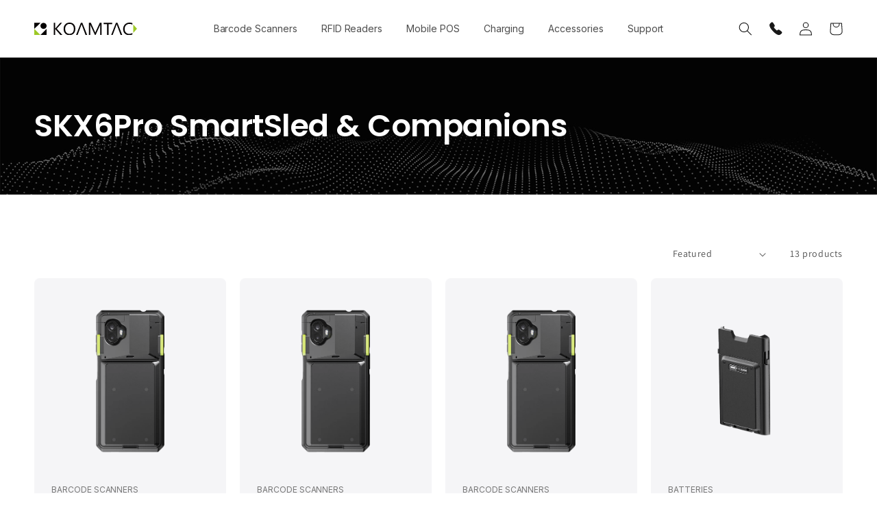

--- FILE ---
content_type: text/html; charset=utf-8
request_url: https://store.koamtac.com/collections/skx6pro-smartsled-companions
body_size: 34239
content:
<!doctype html>
<html class="js" lang="en">
  <head>
    <meta charset="utf-8">
    <meta http-equiv="X-UA-Compatible" content="IE=edge">
    <meta name="viewport" content="width=device-width,initial-scale=1">
    <meta name="theme-color" content="">
    <link rel="canonical" href="https://store.koamtac.com/collections/skx6pro-smartsled-companions">

    
<link rel="preconnect" href="https://fonts.shopifycdn.com" crossorigin><title>
      SKX6Pro SmartSled &amp; Companions
 &ndash; KOAMTAC Inc. </title>

    

    

<meta property="og:site_name" content="KOAMTAC Inc. ">
<meta property="og:url" content="https://store.koamtac.com/collections/skx6pro-smartsled-companions">
<meta property="og:title" content="SKX6Pro SmartSled &amp; Companions">
<meta property="og:type" content="website">
<meta property="og:description" content="Purchase compact Bluetooth Barcode scanners, RFID Readers, mPOS Companions, and charging accessories for Android, iOS, Mac OS x, Tizen, and Windows phones and tablets"><meta name="twitter:site" content="@https://x.com/KOAMTAC"><meta name="twitter:card" content="summary_large_image">
<meta name="twitter:title" content="SKX6Pro SmartSled &amp; Companions">
<meta name="twitter:description" content="Purchase compact Bluetooth Barcode scanners, RFID Readers, mPOS Companions, and charging accessories for Android, iOS, Mac OS x, Tizen, and Windows phones and tablets">


    <script src="//store.koamtac.com/cdn/shop/t/8/assets/constants.js?v=132983761750457495441765611733" defer="defer"></script>
    <script src="//store.koamtac.com/cdn/shop/t/8/assets/pubsub.js?v=25310214064522200911765611734" defer="defer"></script>
    <script src="//store.koamtac.com/cdn/shop/t/8/assets/global.js?v=132832262110147051511767906791" defer="defer"></script>
    <script src="//store.koamtac.com/cdn/shop/t/8/assets/details-disclosure.js?v=13653116266235556501765611733" defer="defer"></script>
    <script src="//store.koamtac.com/cdn/shop/t/8/assets/details-modal.js?v=25581673532751508451765611733" defer="defer"></script>
    <script src="//store.koamtac.com/cdn/shop/t/8/assets/search-form.js?v=133129549252120666541765611734" defer="defer"></script><script>window.performance && window.performance.mark && window.performance.mark('shopify.content_for_header.start');</script><meta name="google-site-verification" content="8Y6LAOpXSAN5YxdxChaLGE8VMZSdohqNd70XFwby3sE">
<meta id="shopify-digital-wallet" name="shopify-digital-wallet" content="/10833606/digital_wallets/dialog">
<meta name="shopify-checkout-api-token" content="16128a7bc3269bd5961bb7acc4789615">
<link rel="alternate" type="application/atom+xml" title="Feed" href="/collections/skx6pro-smartsled-companions.atom" />
<link rel="alternate" type="application/json+oembed" href="https://store.koamtac.com/collections/skx6pro-smartsled-companions.oembed">
<script async="async" src="/checkouts/internal/preloads.js?locale=en-US"></script>
<link rel="preconnect" href="https://shop.app" crossorigin="anonymous">
<script async="async" src="https://shop.app/checkouts/internal/preloads.js?locale=en-US&shop_id=10833606" crossorigin="anonymous"></script>
<script id="apple-pay-shop-capabilities" type="application/json">{"shopId":10833606,"countryCode":"US","currencyCode":"USD","merchantCapabilities":["supports3DS"],"merchantId":"gid:\/\/shopify\/Shop\/10833606","merchantName":"KOAMTAC Inc. ","requiredBillingContactFields":["postalAddress","email","phone"],"requiredShippingContactFields":["postalAddress","email","phone"],"shippingType":"shipping","supportedNetworks":["visa","masterCard","amex","discover","elo","jcb"],"total":{"type":"pending","label":"KOAMTAC Inc. ","amount":"1.00"},"shopifyPaymentsEnabled":true,"supportsSubscriptions":true}</script>
<script id="shopify-features" type="application/json">{"accessToken":"16128a7bc3269bd5961bb7acc4789615","betas":["rich-media-storefront-analytics"],"domain":"store.koamtac.com","predictiveSearch":true,"shopId":10833606,"locale":"en"}</script>
<script>var Shopify = Shopify || {};
Shopify.shop = "koamtac-test.myshopify.com";
Shopify.locale = "en";
Shopify.currency = {"active":"USD","rate":"1.0"};
Shopify.country = "US";
Shopify.theme = {"name":"KOAMTAC 2026 v1","id":174314487967,"schema_name":"Dawn","schema_version":"15.4.0","theme_store_id":null,"role":"main"};
Shopify.theme.handle = "null";
Shopify.theme.style = {"id":null,"handle":null};
Shopify.cdnHost = "store.koamtac.com/cdn";
Shopify.routes = Shopify.routes || {};
Shopify.routes.root = "/";</script>
<script type="module">!function(o){(o.Shopify=o.Shopify||{}).modules=!0}(window);</script>
<script>!function(o){function n(){var o=[];function n(){o.push(Array.prototype.slice.apply(arguments))}return n.q=o,n}var t=o.Shopify=o.Shopify||{};t.loadFeatures=n(),t.autoloadFeatures=n()}(window);</script>
<script>
  window.ShopifyPay = window.ShopifyPay || {};
  window.ShopifyPay.apiHost = "shop.app\/pay";
  window.ShopifyPay.redirectState = null;
</script>
<script id="shop-js-analytics" type="application/json">{"pageType":"collection"}</script>
<script defer="defer" async type="module" src="//store.koamtac.com/cdn/shopifycloud/shop-js/modules/v2/client.init-shop-cart-sync_BApSsMSl.en.esm.js"></script>
<script defer="defer" async type="module" src="//store.koamtac.com/cdn/shopifycloud/shop-js/modules/v2/chunk.common_CBoos6YZ.esm.js"></script>
<script type="module">
  await import("//store.koamtac.com/cdn/shopifycloud/shop-js/modules/v2/client.init-shop-cart-sync_BApSsMSl.en.esm.js");
await import("//store.koamtac.com/cdn/shopifycloud/shop-js/modules/v2/chunk.common_CBoos6YZ.esm.js");

  window.Shopify.SignInWithShop?.initShopCartSync?.({"fedCMEnabled":true,"windoidEnabled":true});

</script>
<script>
  window.Shopify = window.Shopify || {};
  if (!window.Shopify.featureAssets) window.Shopify.featureAssets = {};
  window.Shopify.featureAssets['shop-js'] = {"shop-cart-sync":["modules/v2/client.shop-cart-sync_DJczDl9f.en.esm.js","modules/v2/chunk.common_CBoos6YZ.esm.js"],"init-fed-cm":["modules/v2/client.init-fed-cm_BzwGC0Wi.en.esm.js","modules/v2/chunk.common_CBoos6YZ.esm.js"],"init-windoid":["modules/v2/client.init-windoid_BS26ThXS.en.esm.js","modules/v2/chunk.common_CBoos6YZ.esm.js"],"shop-cash-offers":["modules/v2/client.shop-cash-offers_DthCPNIO.en.esm.js","modules/v2/chunk.common_CBoos6YZ.esm.js","modules/v2/chunk.modal_Bu1hFZFC.esm.js"],"shop-button":["modules/v2/client.shop-button_D_JX508o.en.esm.js","modules/v2/chunk.common_CBoos6YZ.esm.js"],"init-shop-email-lookup-coordinator":["modules/v2/client.init-shop-email-lookup-coordinator_DFwWcvrS.en.esm.js","modules/v2/chunk.common_CBoos6YZ.esm.js"],"shop-toast-manager":["modules/v2/client.shop-toast-manager_tEhgP2F9.en.esm.js","modules/v2/chunk.common_CBoos6YZ.esm.js"],"shop-login-button":["modules/v2/client.shop-login-button_DwLgFT0K.en.esm.js","modules/v2/chunk.common_CBoos6YZ.esm.js","modules/v2/chunk.modal_Bu1hFZFC.esm.js"],"avatar":["modules/v2/client.avatar_BTnouDA3.en.esm.js"],"init-shop-cart-sync":["modules/v2/client.init-shop-cart-sync_BApSsMSl.en.esm.js","modules/v2/chunk.common_CBoos6YZ.esm.js"],"pay-button":["modules/v2/client.pay-button_BuNmcIr_.en.esm.js","modules/v2/chunk.common_CBoos6YZ.esm.js"],"init-shop-for-new-customer-accounts":["modules/v2/client.init-shop-for-new-customer-accounts_DrjXSI53.en.esm.js","modules/v2/client.shop-login-button_DwLgFT0K.en.esm.js","modules/v2/chunk.common_CBoos6YZ.esm.js","modules/v2/chunk.modal_Bu1hFZFC.esm.js"],"init-customer-accounts-sign-up":["modules/v2/client.init-customer-accounts-sign-up_TlVCiykN.en.esm.js","modules/v2/client.shop-login-button_DwLgFT0K.en.esm.js","modules/v2/chunk.common_CBoos6YZ.esm.js","modules/v2/chunk.modal_Bu1hFZFC.esm.js"],"shop-follow-button":["modules/v2/client.shop-follow-button_C5D3XtBb.en.esm.js","modules/v2/chunk.common_CBoos6YZ.esm.js","modules/v2/chunk.modal_Bu1hFZFC.esm.js"],"checkout-modal":["modules/v2/client.checkout-modal_8TC_1FUY.en.esm.js","modules/v2/chunk.common_CBoos6YZ.esm.js","modules/v2/chunk.modal_Bu1hFZFC.esm.js"],"init-customer-accounts":["modules/v2/client.init-customer-accounts_C0Oh2ljF.en.esm.js","modules/v2/client.shop-login-button_DwLgFT0K.en.esm.js","modules/v2/chunk.common_CBoos6YZ.esm.js","modules/v2/chunk.modal_Bu1hFZFC.esm.js"],"lead-capture":["modules/v2/client.lead-capture_Cq0gfm7I.en.esm.js","modules/v2/chunk.common_CBoos6YZ.esm.js","modules/v2/chunk.modal_Bu1hFZFC.esm.js"],"shop-login":["modules/v2/client.shop-login_BmtnoEUo.en.esm.js","modules/v2/chunk.common_CBoos6YZ.esm.js","modules/v2/chunk.modal_Bu1hFZFC.esm.js"],"payment-terms":["modules/v2/client.payment-terms_BHOWV7U_.en.esm.js","modules/v2/chunk.common_CBoos6YZ.esm.js","modules/v2/chunk.modal_Bu1hFZFC.esm.js"]};
</script>
<script>(function() {
  var isLoaded = false;
  function asyncLoad() {
    if (isLoaded) return;
    isLoaded = true;
    var urls = ["\/\/shopify.privy.com\/widget.js?shop=koamtac-test.myshopify.com","https:\/\/cdn.506.io\/eg\/script.js?shop=koamtac-test.myshopify.com","https:\/\/cdn.hextom.com\/js\/quickannouncementbar.js?shop=koamtac-test.myshopify.com"];
    for (var i = 0; i < urls.length; i++) {
      var s = document.createElement('script');
      s.type = 'text/javascript';
      s.async = true;
      s.src = urls[i];
      var x = document.getElementsByTagName('script')[0];
      x.parentNode.insertBefore(s, x);
    }
  };
  if(window.attachEvent) {
    window.attachEvent('onload', asyncLoad);
  } else {
    window.addEventListener('load', asyncLoad, false);
  }
})();</script>
<script id="__st">var __st={"a":10833606,"offset":-18000,"reqid":"e3264cfa-82b3-4428-830e-2c9614752229-1768861149","pageurl":"store.koamtac.com\/collections\/skx6pro-smartsled-companions","u":"e4cc8f835f51","p":"collection","rtyp":"collection","rid":290714222751};</script>
<script>window.ShopifyPaypalV4VisibilityTracking = true;</script>
<script id="captcha-bootstrap">!function(){'use strict';const t='contact',e='account',n='new_comment',o=[[t,t],['blogs',n],['comments',n],[t,'customer']],c=[[e,'customer_login'],[e,'guest_login'],[e,'recover_customer_password'],[e,'create_customer']],r=t=>t.map((([t,e])=>`form[action*='/${t}']:not([data-nocaptcha='true']) input[name='form_type'][value='${e}']`)).join(','),a=t=>()=>t?[...document.querySelectorAll(t)].map((t=>t.form)):[];function s(){const t=[...o],e=r(t);return a(e)}const i='password',u='form_key',d=['recaptcha-v3-token','g-recaptcha-response','h-captcha-response',i],f=()=>{try{return window.sessionStorage}catch{return}},m='__shopify_v',_=t=>t.elements[u];function p(t,e,n=!1){try{const o=window.sessionStorage,c=JSON.parse(o.getItem(e)),{data:r}=function(t){const{data:e,action:n}=t;return t[m]||n?{data:e,action:n}:{data:t,action:n}}(c);for(const[e,n]of Object.entries(r))t.elements[e]&&(t.elements[e].value=n);n&&o.removeItem(e)}catch(o){console.error('form repopulation failed',{error:o})}}const l='form_type',E='cptcha';function T(t){t.dataset[E]=!0}const w=window,h=w.document,L='Shopify',v='ce_forms',y='captcha';let A=!1;((t,e)=>{const n=(g='f06e6c50-85a8-45c8-87d0-21a2b65856fe',I='https://cdn.shopify.com/shopifycloud/storefront-forms-hcaptcha/ce_storefront_forms_captcha_hcaptcha.v1.5.2.iife.js',D={infoText:'Protected by hCaptcha',privacyText:'Privacy',termsText:'Terms'},(t,e,n)=>{const o=w[L][v],c=o.bindForm;if(c)return c(t,g,e,D).then(n);var r;o.q.push([[t,g,e,D],n]),r=I,A||(h.body.append(Object.assign(h.createElement('script'),{id:'captcha-provider',async:!0,src:r})),A=!0)});var g,I,D;w[L]=w[L]||{},w[L][v]=w[L][v]||{},w[L][v].q=[],w[L][y]=w[L][y]||{},w[L][y].protect=function(t,e){n(t,void 0,e),T(t)},Object.freeze(w[L][y]),function(t,e,n,w,h,L){const[v,y,A,g]=function(t,e,n){const i=e?o:[],u=t?c:[],d=[...i,...u],f=r(d),m=r(i),_=r(d.filter((([t,e])=>n.includes(e))));return[a(f),a(m),a(_),s()]}(w,h,L),I=t=>{const e=t.target;return e instanceof HTMLFormElement?e:e&&e.form},D=t=>v().includes(t);t.addEventListener('submit',(t=>{const e=I(t);if(!e)return;const n=D(e)&&!e.dataset.hcaptchaBound&&!e.dataset.recaptchaBound,o=_(e),c=g().includes(e)&&(!o||!o.value);(n||c)&&t.preventDefault(),c&&!n&&(function(t){try{if(!f())return;!function(t){const e=f();if(!e)return;const n=_(t);if(!n)return;const o=n.value;o&&e.removeItem(o)}(t);const e=Array.from(Array(32),(()=>Math.random().toString(36)[2])).join('');!function(t,e){_(t)||t.append(Object.assign(document.createElement('input'),{type:'hidden',name:u})),t.elements[u].value=e}(t,e),function(t,e){const n=f();if(!n)return;const o=[...t.querySelectorAll(`input[type='${i}']`)].map((({name:t})=>t)),c=[...d,...o],r={};for(const[a,s]of new FormData(t).entries())c.includes(a)||(r[a]=s);n.setItem(e,JSON.stringify({[m]:1,action:t.action,data:r}))}(t,e)}catch(e){console.error('failed to persist form',e)}}(e),e.submit())}));const S=(t,e)=>{t&&!t.dataset[E]&&(n(t,e.some((e=>e===t))),T(t))};for(const o of['focusin','change'])t.addEventListener(o,(t=>{const e=I(t);D(e)&&S(e,y())}));const B=e.get('form_key'),M=e.get(l),P=B&&M;t.addEventListener('DOMContentLoaded',(()=>{const t=y();if(P)for(const e of t)e.elements[l].value===M&&p(e,B);[...new Set([...A(),...v().filter((t=>'true'===t.dataset.shopifyCaptcha))])].forEach((e=>S(e,t)))}))}(h,new URLSearchParams(w.location.search),n,t,e,['guest_login'])})(!0,!0)}();</script>
<script integrity="sha256-4kQ18oKyAcykRKYeNunJcIwy7WH5gtpwJnB7kiuLZ1E=" data-source-attribution="shopify.loadfeatures" defer="defer" src="//store.koamtac.com/cdn/shopifycloud/storefront/assets/storefront/load_feature-a0a9edcb.js" crossorigin="anonymous"></script>
<script crossorigin="anonymous" defer="defer" src="//store.koamtac.com/cdn/shopifycloud/storefront/assets/shopify_pay/storefront-65b4c6d7.js?v=20250812"></script>
<script data-source-attribution="shopify.dynamic_checkout.dynamic.init">var Shopify=Shopify||{};Shopify.PaymentButton=Shopify.PaymentButton||{isStorefrontPortableWallets:!0,init:function(){window.Shopify.PaymentButton.init=function(){};var t=document.createElement("script");t.src="https://store.koamtac.com/cdn/shopifycloud/portable-wallets/latest/portable-wallets.en.js",t.type="module",document.head.appendChild(t)}};
</script>
<script data-source-attribution="shopify.dynamic_checkout.buyer_consent">
  function portableWalletsHideBuyerConsent(e){var t=document.getElementById("shopify-buyer-consent"),n=document.getElementById("shopify-subscription-policy-button");t&&n&&(t.classList.add("hidden"),t.setAttribute("aria-hidden","true"),n.removeEventListener("click",e))}function portableWalletsShowBuyerConsent(e){var t=document.getElementById("shopify-buyer-consent"),n=document.getElementById("shopify-subscription-policy-button");t&&n&&(t.classList.remove("hidden"),t.removeAttribute("aria-hidden"),n.addEventListener("click",e))}window.Shopify?.PaymentButton&&(window.Shopify.PaymentButton.hideBuyerConsent=portableWalletsHideBuyerConsent,window.Shopify.PaymentButton.showBuyerConsent=portableWalletsShowBuyerConsent);
</script>
<script data-source-attribution="shopify.dynamic_checkout.cart.bootstrap">document.addEventListener("DOMContentLoaded",(function(){function t(){return document.querySelector("shopify-accelerated-checkout-cart, shopify-accelerated-checkout")}if(t())Shopify.PaymentButton.init();else{new MutationObserver((function(e,n){t()&&(Shopify.PaymentButton.init(),n.disconnect())})).observe(document.body,{childList:!0,subtree:!0})}}));
</script>
<link id="shopify-accelerated-checkout-styles" rel="stylesheet" media="screen" href="https://store.koamtac.com/cdn/shopifycloud/portable-wallets/latest/accelerated-checkout-backwards-compat.css" crossorigin="anonymous">
<style id="shopify-accelerated-checkout-cart">
        #shopify-buyer-consent {
  margin-top: 1em;
  display: inline-block;
  width: 100%;
}

#shopify-buyer-consent.hidden {
  display: none;
}

#shopify-subscription-policy-button {
  background: none;
  border: none;
  padding: 0;
  text-decoration: underline;
  font-size: inherit;
  cursor: pointer;
}

#shopify-subscription-policy-button::before {
  box-shadow: none;
}

      </style>
<script id="sections-script" data-sections="header" defer="defer" src="//store.koamtac.com/cdn/shop/t/8/compiled_assets/scripts.js?2022"></script>
<script>window.performance && window.performance.mark && window.performance.mark('shopify.content_for_header.end');</script>


    <style data-shopify>
      @font-face {
  font-family: Assistant;
  font-weight: 400;
  font-style: normal;
  font-display: swap;
  src: url("//store.koamtac.com/cdn/fonts/assistant/assistant_n4.9120912a469cad1cc292572851508ca49d12e768.woff2") format("woff2"),
       url("//store.koamtac.com/cdn/fonts/assistant/assistant_n4.6e9875ce64e0fefcd3f4446b7ec9036b3ddd2985.woff") format("woff");
}

      @font-face {
  font-family: Assistant;
  font-weight: 700;
  font-style: normal;
  font-display: swap;
  src: url("//store.koamtac.com/cdn/fonts/assistant/assistant_n7.bf44452348ec8b8efa3aa3068825305886b1c83c.woff2") format("woff2"),
       url("//store.koamtac.com/cdn/fonts/assistant/assistant_n7.0c887fee83f6b3bda822f1150b912c72da0f7b64.woff") format("woff");
}

      
      
      @font-face {
  font-family: Assistant;
  font-weight: 400;
  font-style: normal;
  font-display: swap;
  src: url("//store.koamtac.com/cdn/fonts/assistant/assistant_n4.9120912a469cad1cc292572851508ca49d12e768.woff2") format("woff2"),
       url("//store.koamtac.com/cdn/fonts/assistant/assistant_n4.6e9875ce64e0fefcd3f4446b7ec9036b3ddd2985.woff") format("woff");
}


      
        :root,
        .color-scheme-1 {
          --color-background: 255,255,255;
        
          --gradient-background: #ffffff;
        

        

        --color-foreground: 18,18,18;
        --color-background-contrast: 191,191,191;
        --color-shadow: 18,18,18;
        --color-button: 18,18,18;
        --color-button-text: 255,255,255;
        --color-secondary-button: 255,255,255;
        --color-secondary-button-text: 18,18,18;
        --color-link: 18,18,18;
        --color-badge-foreground: 18,18,18;
        --color-badge-background: 255,255,255;
        --color-badge-border: 18,18,18;
        --payment-terms-background-color: rgb(255 255 255);
      }
      
        
        .color-scheme-2 {
          --color-background: 243,243,243;
        
          --gradient-background: #f3f3f3;
        

        

        --color-foreground: 18,18,18;
        --color-background-contrast: 179,179,179;
        --color-shadow: 18,18,18;
        --color-button: 18,18,18;
        --color-button-text: 243,243,243;
        --color-secondary-button: 243,243,243;
        --color-secondary-button-text: 18,18,18;
        --color-link: 18,18,18;
        --color-badge-foreground: 18,18,18;
        --color-badge-background: 243,243,243;
        --color-badge-border: 18,18,18;
        --payment-terms-background-color: rgb(243 243 243);
      }
      
        
        .color-scheme-3 {
          --color-background: 36,40,51;
        
          --gradient-background: #242833;
        

        

        --color-foreground: 255,255,255;
        --color-background-contrast: 47,52,66;
        --color-shadow: 18,18,18;
        --color-button: 255,255,255;
        --color-button-text: 0,0,0;
        --color-secondary-button: 36,40,51;
        --color-secondary-button-text: 255,255,255;
        --color-link: 255,255,255;
        --color-badge-foreground: 255,255,255;
        --color-badge-background: 36,40,51;
        --color-badge-border: 255,255,255;
        --payment-terms-background-color: rgb(36 40 51);
      }
      
        
        .color-scheme-4 {
          --color-background: 18,18,18;
        
          --gradient-background: #121212;
        

        

        --color-foreground: 255,255,255;
        --color-background-contrast: 146,146,146;
        --color-shadow: 18,18,18;
        --color-button: 255,255,255;
        --color-button-text: 18,18,18;
        --color-secondary-button: 18,18,18;
        --color-secondary-button-text: 255,255,255;
        --color-link: 255,255,255;
        --color-badge-foreground: 255,255,255;
        --color-badge-background: 18,18,18;
        --color-badge-border: 255,255,255;
        --payment-terms-background-color: rgb(18 18 18);
      }
      
        
        .color-scheme-5 {
          --color-background: 51,79,180;
        
          --gradient-background: #334fb4;
        

        

        --color-foreground: 255,255,255;
        --color-background-contrast: 23,35,81;
        --color-shadow: 18,18,18;
        --color-button: 255,255,255;
        --color-button-text: 51,79,180;
        --color-secondary-button: 51,79,180;
        --color-secondary-button-text: 255,255,255;
        --color-link: 255,255,255;
        --color-badge-foreground: 255,255,255;
        --color-badge-background: 51,79,180;
        --color-badge-border: 255,255,255;
        --payment-terms-background-color: rgb(51 79 180);
      }
      

      body, .color-scheme-1, .color-scheme-2, .color-scheme-3, .color-scheme-4, .color-scheme-5 {
        color: rgba(var(--color-foreground), 0.75);
        background-color: rgb(var(--color-background));
      }

      :root {
        --font-body-family: Assistant, sans-serif;
        --font-body-style: normal;
        --font-body-weight: 400;
        --font-body-weight-bold: 700;

        --font-heading-family: Assistant, sans-serif;
        --font-heading-style: normal;
        --font-heading-weight: 400;

        --font-body-scale: 1.0;
        --font-heading-scale: 1.0;

        --media-padding: px;
        --media-border-opacity: 0.05;
        --media-border-width: 1px;
        --media-radius: 0px;
        --media-shadow-opacity: 0.0;
        --media-shadow-horizontal-offset: 0px;
        --media-shadow-vertical-offset: 4px;
        --media-shadow-blur-radius: 5px;
        --media-shadow-visible: 0;

        --page-width: 140rem;
        --page-width-margin: 0rem;

        --product-card-image-padding: 0.0rem;
        --product-card-corner-radius: 0.0rem;
        --product-card-text-alignment: left;
        --product-card-border-width: 0.0rem;
        --product-card-border-opacity: 0.1;
        --product-card-shadow-opacity: 0.0;
        --product-card-shadow-visible: 0;
        --product-card-shadow-horizontal-offset: 0.0rem;
        --product-card-shadow-vertical-offset: 0.4rem;
        --product-card-shadow-blur-radius: 0.5rem;

        --collection-card-image-padding: 0.0rem;
        --collection-card-corner-radius: 0.0rem;
        --collection-card-text-alignment: left;
        --collection-card-border-width: 0.0rem;
        --collection-card-border-opacity: 0.1;
        --collection-card-shadow-opacity: 0.0;
        --collection-card-shadow-visible: 0;
        --collection-card-shadow-horizontal-offset: 0.0rem;
        --collection-card-shadow-vertical-offset: 0.4rem;
        --collection-card-shadow-blur-radius: 0.5rem;

        --blog-card-image-padding: 0.0rem;
        --blog-card-corner-radius: 0.0rem;
        --blog-card-text-alignment: left;
        --blog-card-border-width: 0.0rem;
        --blog-card-border-opacity: 0.1;
        --blog-card-shadow-opacity: 0.0;
        --blog-card-shadow-visible: 0;
        --blog-card-shadow-horizontal-offset: 0.0rem;
        --blog-card-shadow-vertical-offset: 0.4rem;
        --blog-card-shadow-blur-radius: 0.5rem;

        --badge-corner-radius: 4.0rem;

        --popup-border-width: 1px;
        --popup-border-opacity: 0.1;
        --popup-corner-radius: 0px;
        --popup-shadow-opacity: 0.05;
        --popup-shadow-horizontal-offset: 0px;
        --popup-shadow-vertical-offset: 4px;
        --popup-shadow-blur-radius: 5px;

        --drawer-border-width: 1px;
        --drawer-border-opacity: 0.1;
        --drawer-shadow-opacity: 0.0;
        --drawer-shadow-horizontal-offset: 0px;
        --drawer-shadow-vertical-offset: 4px;
        --drawer-shadow-blur-radius: 5px;

        --spacing-sections-desktop: 0px;
        --spacing-sections-mobile: 0px;

        --grid-desktop-vertical-spacing: 8px;
        --grid-desktop-horizontal-spacing: 8px;
        --grid-mobile-vertical-spacing: 4px;
        --grid-mobile-horizontal-spacing: 4px;

        --text-boxes-border-opacity: 0.1;
        --text-boxes-border-width: 0px;
        --text-boxes-radius: 0px;
        --text-boxes-shadow-opacity: 0.0;
        --text-boxes-shadow-visible: 0;
        --text-boxes-shadow-horizontal-offset: 0px;
        --text-boxes-shadow-vertical-offset: 4px;
        --text-boxes-shadow-blur-radius: 5px;

        --buttons-radius: 0px;
        --buttons-radius-outset: 0px;
        --buttons-border-width: 1px;
        --buttons-border-opacity: 1.0;
        --buttons-shadow-opacity: 0.0;
        --buttons-shadow-visible: 0;
        --buttons-shadow-horizontal-offset: 0px;
        --buttons-shadow-vertical-offset: 4px;
        --buttons-shadow-blur-radius: 5px;
        --buttons-border-offset: 0px;

        --inputs-radius: 0px;
        --inputs-border-width: 1px;
        --inputs-border-opacity: 0.55;
        --inputs-shadow-opacity: 0.0;
        --inputs-shadow-horizontal-offset: 0px;
        --inputs-margin-offset: 0px;
        --inputs-shadow-vertical-offset: 0px;
        --inputs-shadow-blur-radius: 5px;
        --inputs-radius-outset: 0px;

        --variant-pills-radius: 40px;
        --variant-pills-border-width: 1px;
        --variant-pills-border-opacity: 0.55;
        --variant-pills-shadow-opacity: 0.0;
        --variant-pills-shadow-horizontal-offset: 0px;
        --variant-pills-shadow-vertical-offset: 4px;
        --variant-pills-shadow-blur-radius: 5px;
      }

      *,
      *::before,
      *::after {
        box-sizing: inherit;
      }

      html {
        box-sizing: border-box;
        font-size: calc(var(--font-body-scale) * 62.5%);
        height: 100%;
      }

      body {
        display: grid;
        grid-template-rows: auto auto 1fr auto;
        grid-template-columns: 100%;
        min-height: 100%;
        margin: 0;
        font-size: 1.5rem;
        letter-spacing: 0.06rem;
        line-height: calc(1 + 0.8 / var(--font-body-scale));
        font-family: var(--font-body-family);
        font-style: var(--font-body-style);
        font-weight: var(--font-body-weight);
      }

      @media screen and (min-width: 750px) {
        body {
          font-size: 1.6rem;
        }
      }
    </style>

    <link href="//store.koamtac.com/cdn/shop/t/8/assets/base.css?v=159841507637079171801765611732" rel="stylesheet" type="text/css" media="all" />
    <link href="//store.koamtac.com/cdn/shop/t/8/assets/custom.css?v=24342735007607177241768833413" rel="stylesheet" type="text/css" media="all" />
    <link rel="stylesheet" href="//store.koamtac.com/cdn/shop/t/8/assets/component-cart-items.css?v=13033300910818915211765611732" media="print" onload="this.media='all'">
      <link rel="preload" as="font" href="//store.koamtac.com/cdn/fonts/assistant/assistant_n4.9120912a469cad1cc292572851508ca49d12e768.woff2" type="font/woff2" crossorigin>
      

      <link rel="preload" as="font" href="//store.koamtac.com/cdn/fonts/assistant/assistant_n4.9120912a469cad1cc292572851508ca49d12e768.woff2" type="font/woff2" crossorigin>
      
<link href="//store.koamtac.com/cdn/shop/t/8/assets/component-localization-form.css?v=170315343355214948141765611733" rel="stylesheet" type="text/css" media="all" />
      <script src="//store.koamtac.com/cdn/shop/t/8/assets/localization-form.js?v=144176611646395275351765611734" defer="defer"></script><link
        rel="stylesheet"
        href="//store.koamtac.com/cdn/shop/t/8/assets/component-predictive-search.css?v=118923337488134913561765611733"
        media="print"
        onload="this.media='all'"
      ><script>
      if (Shopify.designMode) {
        document.documentElement.classList.add('shopify-design-mode');
      }
    </script>
  <link href="https://monorail-edge.shopifysvc.com" rel="dns-prefetch">
<script>(function(){if ("sendBeacon" in navigator && "performance" in window) {try {var session_token_from_headers = performance.getEntriesByType('navigation')[0].serverTiming.find(x => x.name == '_s').description;} catch {var session_token_from_headers = undefined;}var session_cookie_matches = document.cookie.match(/_shopify_s=([^;]*)/);var session_token_from_cookie = session_cookie_matches && session_cookie_matches.length === 2 ? session_cookie_matches[1] : "";var session_token = session_token_from_headers || session_token_from_cookie || "";function handle_abandonment_event(e) {var entries = performance.getEntries().filter(function(entry) {return /monorail-edge.shopifysvc.com/.test(entry.name);});if (!window.abandonment_tracked && entries.length === 0) {window.abandonment_tracked = true;var currentMs = Date.now();var navigation_start = performance.timing.navigationStart;var payload = {shop_id: 10833606,url: window.location.href,navigation_start,duration: currentMs - navigation_start,session_token,page_type: "collection"};window.navigator.sendBeacon("https://monorail-edge.shopifysvc.com/v1/produce", JSON.stringify({schema_id: "online_store_buyer_site_abandonment/1.1",payload: payload,metadata: {event_created_at_ms: currentMs,event_sent_at_ms: currentMs}}));}}window.addEventListener('pagehide', handle_abandonment_event);}}());</script>
<script id="web-pixels-manager-setup">(function e(e,d,r,n,o){if(void 0===o&&(o={}),!Boolean(null===(a=null===(i=window.Shopify)||void 0===i?void 0:i.analytics)||void 0===a?void 0:a.replayQueue)){var i,a;window.Shopify=window.Shopify||{};var t=window.Shopify;t.analytics=t.analytics||{};var s=t.analytics;s.replayQueue=[],s.publish=function(e,d,r){return s.replayQueue.push([e,d,r]),!0};try{self.performance.mark("wpm:start")}catch(e){}var l=function(){var e={modern:/Edge?\/(1{2}[4-9]|1[2-9]\d|[2-9]\d{2}|\d{4,})\.\d+(\.\d+|)|Firefox\/(1{2}[4-9]|1[2-9]\d|[2-9]\d{2}|\d{4,})\.\d+(\.\d+|)|Chrom(ium|e)\/(9{2}|\d{3,})\.\d+(\.\d+|)|(Maci|X1{2}).+ Version\/(15\.\d+|(1[6-9]|[2-9]\d|\d{3,})\.\d+)([,.]\d+|)( \(\w+\)|)( Mobile\/\w+|) Safari\/|Chrome.+OPR\/(9{2}|\d{3,})\.\d+\.\d+|(CPU[ +]OS|iPhone[ +]OS|CPU[ +]iPhone|CPU IPhone OS|CPU iPad OS)[ +]+(15[._]\d+|(1[6-9]|[2-9]\d|\d{3,})[._]\d+)([._]\d+|)|Android:?[ /-](13[3-9]|1[4-9]\d|[2-9]\d{2}|\d{4,})(\.\d+|)(\.\d+|)|Android.+Firefox\/(13[5-9]|1[4-9]\d|[2-9]\d{2}|\d{4,})\.\d+(\.\d+|)|Android.+Chrom(ium|e)\/(13[3-9]|1[4-9]\d|[2-9]\d{2}|\d{4,})\.\d+(\.\d+|)|SamsungBrowser\/([2-9]\d|\d{3,})\.\d+/,legacy:/Edge?\/(1[6-9]|[2-9]\d|\d{3,})\.\d+(\.\d+|)|Firefox\/(5[4-9]|[6-9]\d|\d{3,})\.\d+(\.\d+|)|Chrom(ium|e)\/(5[1-9]|[6-9]\d|\d{3,})\.\d+(\.\d+|)([\d.]+$|.*Safari\/(?![\d.]+ Edge\/[\d.]+$))|(Maci|X1{2}).+ Version\/(10\.\d+|(1[1-9]|[2-9]\d|\d{3,})\.\d+)([,.]\d+|)( \(\w+\)|)( Mobile\/\w+|) Safari\/|Chrome.+OPR\/(3[89]|[4-9]\d|\d{3,})\.\d+\.\d+|(CPU[ +]OS|iPhone[ +]OS|CPU[ +]iPhone|CPU IPhone OS|CPU iPad OS)[ +]+(10[._]\d+|(1[1-9]|[2-9]\d|\d{3,})[._]\d+)([._]\d+|)|Android:?[ /-](13[3-9]|1[4-9]\d|[2-9]\d{2}|\d{4,})(\.\d+|)(\.\d+|)|Mobile Safari.+OPR\/([89]\d|\d{3,})\.\d+\.\d+|Android.+Firefox\/(13[5-9]|1[4-9]\d|[2-9]\d{2}|\d{4,})\.\d+(\.\d+|)|Android.+Chrom(ium|e)\/(13[3-9]|1[4-9]\d|[2-9]\d{2}|\d{4,})\.\d+(\.\d+|)|Android.+(UC? ?Browser|UCWEB|U3)[ /]?(15\.([5-9]|\d{2,})|(1[6-9]|[2-9]\d|\d{3,})\.\d+)\.\d+|SamsungBrowser\/(5\.\d+|([6-9]|\d{2,})\.\d+)|Android.+MQ{2}Browser\/(14(\.(9|\d{2,})|)|(1[5-9]|[2-9]\d|\d{3,})(\.\d+|))(\.\d+|)|K[Aa][Ii]OS\/(3\.\d+|([4-9]|\d{2,})\.\d+)(\.\d+|)/},d=e.modern,r=e.legacy,n=navigator.userAgent;return n.match(d)?"modern":n.match(r)?"legacy":"unknown"}(),u="modern"===l?"modern":"legacy",c=(null!=n?n:{modern:"",legacy:""})[u],f=function(e){return[e.baseUrl,"/wpm","/b",e.hashVersion,"modern"===e.buildTarget?"m":"l",".js"].join("")}({baseUrl:d,hashVersion:r,buildTarget:u}),m=function(e){var d=e.version,r=e.bundleTarget,n=e.surface,o=e.pageUrl,i=e.monorailEndpoint;return{emit:function(e){var a=e.status,t=e.errorMsg,s=(new Date).getTime(),l=JSON.stringify({metadata:{event_sent_at_ms:s},events:[{schema_id:"web_pixels_manager_load/3.1",payload:{version:d,bundle_target:r,page_url:o,status:a,surface:n,error_msg:t},metadata:{event_created_at_ms:s}}]});if(!i)return console&&console.warn&&console.warn("[Web Pixels Manager] No Monorail endpoint provided, skipping logging."),!1;try{return self.navigator.sendBeacon.bind(self.navigator)(i,l)}catch(e){}var u=new XMLHttpRequest;try{return u.open("POST",i,!0),u.setRequestHeader("Content-Type","text/plain"),u.send(l),!0}catch(e){return console&&console.warn&&console.warn("[Web Pixels Manager] Got an unhandled error while logging to Monorail."),!1}}}}({version:r,bundleTarget:l,surface:e.surface,pageUrl:self.location.href,monorailEndpoint:e.monorailEndpoint});try{o.browserTarget=l,function(e){var d=e.src,r=e.async,n=void 0===r||r,o=e.onload,i=e.onerror,a=e.sri,t=e.scriptDataAttributes,s=void 0===t?{}:t,l=document.createElement("script"),u=document.querySelector("head"),c=document.querySelector("body");if(l.async=n,l.src=d,a&&(l.integrity=a,l.crossOrigin="anonymous"),s)for(var f in s)if(Object.prototype.hasOwnProperty.call(s,f))try{l.dataset[f]=s[f]}catch(e){}if(o&&l.addEventListener("load",o),i&&l.addEventListener("error",i),u)u.appendChild(l);else{if(!c)throw new Error("Did not find a head or body element to append the script");c.appendChild(l)}}({src:f,async:!0,onload:function(){if(!function(){var e,d;return Boolean(null===(d=null===(e=window.Shopify)||void 0===e?void 0:e.analytics)||void 0===d?void 0:d.initialized)}()){var d=window.webPixelsManager.init(e)||void 0;if(d){var r=window.Shopify.analytics;r.replayQueue.forEach((function(e){var r=e[0],n=e[1],o=e[2];d.publishCustomEvent(r,n,o)})),r.replayQueue=[],r.publish=d.publishCustomEvent,r.visitor=d.visitor,r.initialized=!0}}},onerror:function(){return m.emit({status:"failed",errorMsg:"".concat(f," has failed to load")})},sri:function(e){var d=/^sha384-[A-Za-z0-9+/=]+$/;return"string"==typeof e&&d.test(e)}(c)?c:"",scriptDataAttributes:o}),m.emit({status:"loading"})}catch(e){m.emit({status:"failed",errorMsg:(null==e?void 0:e.message)||"Unknown error"})}}})({shopId: 10833606,storefrontBaseUrl: "https://store.koamtac.com",extensionsBaseUrl: "https://extensions.shopifycdn.com/cdn/shopifycloud/web-pixels-manager",monorailEndpoint: "https://monorail-edge.shopifysvc.com/unstable/produce_batch",surface: "storefront-renderer",enabledBetaFlags: ["2dca8a86"],webPixelsConfigList: [{"id":"499941535","configuration":"{\"config\":\"{\\\"pixel_id\\\":\\\"AW-1045932834\\\",\\\"target_country\\\":\\\"US\\\",\\\"gtag_events\\\":[{\\\"type\\\":\\\"search\\\",\\\"action_label\\\":\\\"AW-1045932834\\\/7z-ECMXkis4BEKLW3vID\\\"},{\\\"type\\\":\\\"begin_checkout\\\",\\\"action_label\\\":\\\"AW-1045932834\\\/h8jPCMLkis4BEKLW3vID\\\"},{\\\"type\\\":\\\"view_item\\\",\\\"action_label\\\":[\\\"AW-1045932834\\\/pYHGCLzkis4BEKLW3vID\\\",\\\"MC-RRDJNT84NS\\\"]},{\\\"type\\\":\\\"purchase\\\",\\\"action_label\\\":[\\\"AW-1045932834\\\/SAvZCLnkis4BEKLW3vID\\\",\\\"MC-RRDJNT84NS\\\"]},{\\\"type\\\":\\\"page_view\\\",\\\"action_label\\\":[\\\"AW-1045932834\\\/qwCwCLbkis4BEKLW3vID\\\",\\\"MC-RRDJNT84NS\\\"]},{\\\"type\\\":\\\"add_payment_info\\\",\\\"action_label\\\":\\\"AW-1045932834\\\/ywZ6CMjkis4BEKLW3vID\\\"},{\\\"type\\\":\\\"add_to_cart\\\",\\\"action_label\\\":\\\"AW-1045932834\\\/jdovCL_kis4BEKLW3vID\\\"}],\\\"enable_monitoring_mode\\\":false}\"}","eventPayloadVersion":"v1","runtimeContext":"OPEN","scriptVersion":"b2a88bafab3e21179ed38636efcd8a93","type":"APP","apiClientId":1780363,"privacyPurposes":[],"dataSharingAdjustments":{"protectedCustomerApprovalScopes":["read_customer_address","read_customer_email","read_customer_name","read_customer_personal_data","read_customer_phone"]}},{"id":"84869279","eventPayloadVersion":"v1","runtimeContext":"LAX","scriptVersion":"1","type":"CUSTOM","privacyPurposes":["ANALYTICS"],"name":"Google Analytics tag (migrated)"},{"id":"shopify-app-pixel","configuration":"{}","eventPayloadVersion":"v1","runtimeContext":"STRICT","scriptVersion":"0450","apiClientId":"shopify-pixel","type":"APP","privacyPurposes":["ANALYTICS","MARKETING"]},{"id":"shopify-custom-pixel","eventPayloadVersion":"v1","runtimeContext":"LAX","scriptVersion":"0450","apiClientId":"shopify-pixel","type":"CUSTOM","privacyPurposes":["ANALYTICS","MARKETING"]}],isMerchantRequest: false,initData: {"shop":{"name":"KOAMTAC Inc. ","paymentSettings":{"currencyCode":"USD"},"myshopifyDomain":"koamtac-test.myshopify.com","countryCode":"US","storefrontUrl":"https:\/\/store.koamtac.com"},"customer":null,"cart":null,"checkout":null,"productVariants":[],"purchasingCompany":null},},"https://store.koamtac.com/cdn","fcfee988w5aeb613cpc8e4bc33m6693e112",{"modern":"","legacy":""},{"shopId":"10833606","storefrontBaseUrl":"https:\/\/store.koamtac.com","extensionBaseUrl":"https:\/\/extensions.shopifycdn.com\/cdn\/shopifycloud\/web-pixels-manager","surface":"storefront-renderer","enabledBetaFlags":"[\"2dca8a86\"]","isMerchantRequest":"false","hashVersion":"fcfee988w5aeb613cpc8e4bc33m6693e112","publish":"custom","events":"[[\"page_viewed\",{}],[\"collection_viewed\",{\"collection\":{\"id\":\"290714222751\",\"title\":\"SKX6Pro SmartSled \u0026 Companions\",\"productVariants\":[{\"price\":{\"amount\":578.0,\"currencyCode\":\"USD\"},\"product\":{\"title\":\"SKX6Pro 2D Imager SmartSled for XCover6 Pro\",\"vendor\":\"KOAMTAC Inc.\",\"id\":\"7515970994335\",\"untranslatedTitle\":\"SKX6Pro 2D Imager SmartSled for XCover6 Pro\",\"url\":\"\/products\/skx6pro-2d-imager-smartsled-for-xcover6-pro\",\"type\":\"Barcode Scanners\"},\"id\":\"42572269748383\",\"image\":{\"src\":\"\/\/store.koamtac.com\/cdn\/shop\/files\/SKX6Pro_f1_ff3a9fc3-5b2e-475e-805a-0ee51f7dcdf5.png?v=1766047158\"},\"sku\":\"401030\",\"title\":\"Default Title\",\"untranslatedTitle\":\"Default Title\"},{\"price\":{\"amount\":789.0,\"currencyCode\":\"USD\"},\"product\":{\"title\":\"SKX6ProMR Medium range 2D SmartSled Module for XCover6 Pro\",\"vendor\":\"KOAMTAC Inc.\",\"id\":\"7673277153439\",\"untranslatedTitle\":\"SKX6ProMR Medium range 2D SmartSled Module for XCover6 Pro\",\"url\":\"\/products\/skx6promr-medium-range-2d-smartsled-module-for-xcover6-pro\",\"type\":\"Barcode Scanners\"},\"id\":\"43043951739039\",\"image\":{\"src\":\"\/\/store.koamtac.com\/cdn\/shop\/files\/SKX6Pro_f1_ed66020d-d3b8-4039-80f6-0c84a4ba0aff.png?v=1766047166\"},\"sku\":\"401040\",\"title\":\"Default Title\",\"untranslatedTitle\":\"Default Title\"},{\"price\":{\"amount\":894.0,\"currencyCode\":\"USD\"},\"product\":{\"title\":\"SKX6ProER Extended range 2D SmartSled Module for XCover6 Pro\",\"vendor\":\"KOAMTAC Inc.\",\"id\":\"7673288196255\",\"untranslatedTitle\":\"SKX6ProER Extended range 2D SmartSled Module for XCover6 Pro\",\"url\":\"\/products\/skx6proer-extended-range-2d-smartsled-module-for-xcover6-pro\",\"type\":\"Barcode Scanners\"},\"id\":\"43043969794207\",\"image\":{\"src\":\"\/\/store.koamtac.com\/cdn\/shop\/files\/SKX6Pro_f1.png?v=1764590555\"},\"sku\":\"401060\",\"title\":\"Default Title\",\"untranslatedTitle\":\"Default Title\"},{\"price\":{\"amount\":135.5,\"currencyCode\":\"USD\"},\"product\":{\"title\":\"2000mAh Extended Battery \u0026 Adaptor for SKX6Pro \u0026 SKX7Pro\",\"vendor\":\"KOAMTAC Inc.\",\"id\":\"7515976302751\",\"untranslatedTitle\":\"2000mAh Extended Battery \u0026 Adaptor for SKX6Pro \u0026 SKX7Pro\",\"url\":\"\/products\/2000mah-extended-battery-adaptor-for-skx6pro\",\"type\":\"Charging\"},\"id\":\"42572279546015\",\"image\":{\"src\":\"\/\/store.koamtac.com\/cdn\/shop\/files\/200mAh_EXTBat_140005.png?v=1766071200\"},\"sku\":\"140005\",\"title\":\"Default Title\",\"untranslatedTitle\":\"Default Title\"},{\"price\":{\"amount\":156.0,\"currencyCode\":\"USD\"},\"product\":{\"title\":\"Trigger Handle with 6000mAh Battery for SKX6Pro \u0026 SKX7Pro (No Battery)\",\"vendor\":\"KOAMTAC Inc.\",\"id\":\"7515983085727\",\"untranslatedTitle\":\"Trigger Handle with 6000mAh Battery for SKX6Pro \u0026 SKX7Pro (No Battery)\",\"url\":\"\/products\/trigger-handle-with-6000mah-battery-for-skx6pro-no-battery\",\"type\":\"Accessories\"},\"id\":\"42572286263455\",\"image\":{\"src\":\"\/\/store.koamtac.com\/cdn\/shop\/files\/PistolGrip.png?v=1764590512\"},\"sku\":\"140055\",\"title\":\"Default Title\",\"untranslatedTitle\":\"Default Title\"},{\"price\":{\"amount\":209.0,\"currencyCode\":\"USD\"},\"product\":{\"title\":\"Trigger Handle with 6000mAh Battery for SKX6Pro \u0026 SKX7Pro\",\"vendor\":\"KOAMTAC Inc.\",\"id\":\"7515980103839\",\"untranslatedTitle\":\"Trigger Handle with 6000mAh Battery for SKX6Pro \u0026 SKX7Pro\",\"url\":\"\/products\/trigger-handle-with-6000mah-battery-for-skx6pro\",\"type\":\"Charging\"},\"id\":\"42572282069151\",\"image\":{\"src\":\"\/\/store.koamtac.com\/cdn\/shop\/files\/PistolGripwithBatt.png?v=1764590511\"},\"sku\":\"140050\",\"title\":\"Default Title\",\"untranslatedTitle\":\"Default Title\"},{\"price\":{\"amount\":367.0,\"currencyCode\":\"USD\"},\"product\":{\"title\":\"0.5 Watt UHF Reader for SKX6Pro \u0026 SKX7Pro\",\"vendor\":\"KOAMTAC Inc.\",\"id\":\"7515988361375\",\"untranslatedTitle\":\"0.5 Watt UHF Reader for SKX6Pro \u0026 SKX7Pro\",\"url\":\"\/products\/0-5-watt-uhf-reader-for-skx6pro\",\"type\":\"RFID Readers\"},\"id\":\"42572292292767\",\"image\":{\"src\":\"\/\/store.koamtac.com\/cdn\/shop\/files\/SKXSLED0-5WUHF_2cab2958-e9fb-4da7-9897-0b1b04fe2170.png?v=1766047159\"},\"sku\":\"140060\",\"title\":\"Default Title\",\"untranslatedTitle\":\"Default Title\"},{\"price\":{\"amount\":899.0,\"currencyCode\":\"USD\"},\"product\":{\"title\":\"1.0 Watt UHF Reader for SKX6Pro \u0026 SKX7Pro\",\"vendor\":\"KOAMTAC Inc.\",\"id\":\"7515991212191\",\"untranslatedTitle\":\"1.0 Watt UHF Reader for SKX6Pro \u0026 SKX7Pro\",\"url\":\"\/products\/1-0-watt-uhf-reader-for-skx6pro\",\"type\":\"RFID Readers\"},\"id\":\"42572298191007\",\"image\":{\"src\":\"\/\/store.koamtac.com\/cdn\/shop\/files\/SKXUHF1W.png?v=1764590513\"},\"sku\":\"140070\",\"title\":\"Default Title\",\"untranslatedTitle\":\"Default Title\"},{\"price\":{\"amount\":99.0,\"currencyCode\":\"USD\"},\"product\":{\"title\":\"HF Reader for SKX6Pro \u0026 SKX7Pro\",\"vendor\":\"KOAMTAC Inc.\",\"id\":\"9365836333215\",\"untranslatedTitle\":\"HF Reader for SKX6Pro \u0026 SKX7Pro\",\"url\":\"\/products\/hf-reader-for-skx6pro\",\"type\":\"RFID Readers\"},\"id\":\"45875520045215\",\"image\":{\"src\":\"\/\/store.koamtac.com\/cdn\/shop\/files\/SKXSLED0-5WUHF_599fe128-9ec5-4684-b1b3-c7ba9e1e4e71.png?v=1766047176\"},\"sku\":\"140200\",\"title\":\"Default Title\",\"untranslatedTitle\":\"Default Title\"},{\"price\":{\"amount\":314.0,\"currencyCode\":\"USD\"},\"product\":{\"title\":\"SKXSLED MSRIC Card Companion for SKX6Pro \u0026 SKX7Pro\",\"vendor\":\"KOAMTAC Inc.\",\"id\":\"7515993473183\",\"untranslatedTitle\":\"SKXSLED MSRIC Card Companion for SKX6Pro \u0026 SKX7Pro\",\"url\":\"\/products\/skxsled-msric-card-companion-for-skx6pro\",\"type\":\"Mobile POS\"},\"id\":\"42572299337887\",\"image\":{\"src\":\"\/\/store.koamtac.com\/cdn\/shop\/files\/SKXSLED-MSRIC1.png?v=1764590514\"},\"sku\":\"131550\",\"title\":\"Default Title\",\"untranslatedTitle\":\"Default Title\"},{\"price\":{\"amount\":399.0,\"currencyCode\":\"USD\"},\"product\":{\"title\":\"SKXSLED mPOS Payment Companion for SKX6Pro \u0026 SKX7Pro\",\"vendor\":\"KOAMTAC Inc.\",\"id\":\"7703692476575\",\"untranslatedTitle\":\"SKXSLED mPOS Payment Companion for SKX6Pro \u0026 SKX7Pro\",\"url\":\"\/products\/skxsled-mpos-payment-companion-for-skx6pro\",\"type\":\"Mobile POS\"},\"id\":\"43124415791263\",\"image\":{\"src\":\"\/\/store.koamtac.com\/cdn\/shop\/files\/SKXSLED-mPOS1.png?v=1764590561\"},\"sku\":\"131650\",\"title\":\"Default Title\",\"untranslatedTitle\":\"Default Title\"},{\"price\":{\"amount\":12.5,\"currencyCode\":\"USD\"},\"product\":{\"title\":\"SKX6Pro Protective Boot\",\"vendor\":\"KOAMTAC Inc.\",\"id\":\"7516009201823\",\"untranslatedTitle\":\"SKX6Pro Protective Boot\",\"url\":\"\/products\/skx6pro-protective-boot\",\"type\":\"Accessories\"},\"id\":\"42572327420063\",\"image\":{\"src\":\"\/\/store.koamtac.com\/cdn\/shop\/files\/KDC-RCSKX6Pro_9fe3f8b6-3d4b-4b8d-bb37-7a8f26e6b668.png?v=1766047159\"},\"sku\":\"936210\",\"title\":\"Default Title\",\"untranslatedTitle\":\"Default Title\"},{\"price\":{\"amount\":12.5,\"currencyCode\":\"USD\"},\"product\":{\"title\":\"SKX7Pro Protective Boot\",\"vendor\":\"KOAMTAC Inc.\",\"id\":\"10736734240927\",\"untranslatedTitle\":\"SKX7Pro Protective Boot\",\"url\":\"\/products\/skx7pro-protective-boot\",\"type\":\"Accessories\"},\"id\":\"62187493949599\",\"image\":{\"src\":\"\/\/store.koamtac.com\/cdn\/shop\/files\/KDC-RCSKX6Pro_grande_61196494-00db-49a2-b446-42460ed1ca3a.png?v=1766009734\"},\"sku\":\"936220\",\"title\":\"Default Title\",\"untranslatedTitle\":\"Default Title\"}]}}]]"});</script><script>
  window.ShopifyAnalytics = window.ShopifyAnalytics || {};
  window.ShopifyAnalytics.meta = window.ShopifyAnalytics.meta || {};
  window.ShopifyAnalytics.meta.currency = 'USD';
  var meta = {"products":[{"id":7515970994335,"gid":"gid:\/\/shopify\/Product\/7515970994335","vendor":"KOAMTAC Inc.","type":"Barcode Scanners","handle":"skx6pro-2d-imager-smartsled-for-xcover6-pro","variants":[{"id":42572269748383,"price":57800,"name":"SKX6Pro 2D Imager SmartSled for XCover6 Pro","public_title":null,"sku":"401030"}],"remote":false},{"id":7673277153439,"gid":"gid:\/\/shopify\/Product\/7673277153439","vendor":"KOAMTAC Inc.","type":"Barcode Scanners","handle":"skx6promr-medium-range-2d-smartsled-module-for-xcover6-pro","variants":[{"id":43043951739039,"price":78900,"name":"SKX6ProMR Medium range 2D SmartSled Module for XCover6 Pro","public_title":null,"sku":"401040"}],"remote":false},{"id":7673288196255,"gid":"gid:\/\/shopify\/Product\/7673288196255","vendor":"KOAMTAC Inc.","type":"Barcode Scanners","handle":"skx6proer-extended-range-2d-smartsled-module-for-xcover6-pro","variants":[{"id":43043969794207,"price":89400,"name":"SKX6ProER Extended range 2D SmartSled Module for XCover6 Pro","public_title":null,"sku":"401060"}],"remote":false},{"id":7515976302751,"gid":"gid:\/\/shopify\/Product\/7515976302751","vendor":"KOAMTAC Inc.","type":"Charging","handle":"2000mah-extended-battery-adaptor-for-skx6pro","variants":[{"id":42572279546015,"price":13550,"name":"2000mAh Extended Battery \u0026 Adaptor for SKX6Pro \u0026 SKX7Pro","public_title":null,"sku":"140005"}],"remote":false},{"id":7515983085727,"gid":"gid:\/\/shopify\/Product\/7515983085727","vendor":"KOAMTAC Inc.","type":"Accessories","handle":"trigger-handle-with-6000mah-battery-for-skx6pro-no-battery","variants":[{"id":42572286263455,"price":15600,"name":"Trigger Handle with 6000mAh Battery for SKX6Pro \u0026 SKX7Pro (No Battery)","public_title":null,"sku":"140055"}],"remote":false},{"id":7515980103839,"gid":"gid:\/\/shopify\/Product\/7515980103839","vendor":"KOAMTAC Inc.","type":"Charging","handle":"trigger-handle-with-6000mah-battery-for-skx6pro","variants":[{"id":42572282069151,"price":20900,"name":"Trigger Handle with 6000mAh Battery for SKX6Pro \u0026 SKX7Pro","public_title":null,"sku":"140050"}],"remote":false},{"id":7515988361375,"gid":"gid:\/\/shopify\/Product\/7515988361375","vendor":"KOAMTAC Inc.","type":"RFID Readers","handle":"0-5-watt-uhf-reader-for-skx6pro","variants":[{"id":42572292292767,"price":36700,"name":"0.5 Watt UHF Reader for SKX6Pro \u0026 SKX7Pro","public_title":null,"sku":"140060"}],"remote":false},{"id":7515991212191,"gid":"gid:\/\/shopify\/Product\/7515991212191","vendor":"KOAMTAC Inc.","type":"RFID Readers","handle":"1-0-watt-uhf-reader-for-skx6pro","variants":[{"id":42572298191007,"price":89900,"name":"1.0 Watt UHF Reader for SKX6Pro \u0026 SKX7Pro","public_title":null,"sku":"140070"}],"remote":false},{"id":9365836333215,"gid":"gid:\/\/shopify\/Product\/9365836333215","vendor":"KOAMTAC Inc.","type":"RFID Readers","handle":"hf-reader-for-skx6pro","variants":[{"id":45875520045215,"price":9900,"name":"HF Reader for SKX6Pro \u0026 SKX7Pro","public_title":null,"sku":"140200"}],"remote":false},{"id":7515993473183,"gid":"gid:\/\/shopify\/Product\/7515993473183","vendor":"KOAMTAC Inc.","type":"Mobile POS","handle":"skxsled-msric-card-companion-for-skx6pro","variants":[{"id":42572299337887,"price":31400,"name":"SKXSLED MSRIC Card Companion for SKX6Pro \u0026 SKX7Pro","public_title":null,"sku":"131550"}],"remote":false},{"id":7703692476575,"gid":"gid:\/\/shopify\/Product\/7703692476575","vendor":"KOAMTAC Inc.","type":"Mobile POS","handle":"skxsled-mpos-payment-companion-for-skx6pro","variants":[{"id":43124415791263,"price":39900,"name":"SKXSLED mPOS Payment Companion for SKX6Pro \u0026 SKX7Pro","public_title":null,"sku":"131650"}],"remote":false},{"id":7516009201823,"gid":"gid:\/\/shopify\/Product\/7516009201823","vendor":"KOAMTAC Inc.","type":"Accessories","handle":"skx6pro-protective-boot","variants":[{"id":42572327420063,"price":1250,"name":"SKX6Pro Protective Boot","public_title":null,"sku":"936210"}],"remote":false},{"id":10736734240927,"gid":"gid:\/\/shopify\/Product\/10736734240927","vendor":"KOAMTAC Inc.","type":"Accessories","handle":"skx7pro-protective-boot","variants":[{"id":62187493949599,"price":1250,"name":"SKX7Pro Protective Boot","public_title":null,"sku":"936220"}],"remote":false}],"page":{"pageType":"collection","resourceType":"collection","resourceId":290714222751,"requestId":"e3264cfa-82b3-4428-830e-2c9614752229-1768861149"}};
  for (var attr in meta) {
    window.ShopifyAnalytics.meta[attr] = meta[attr];
  }
</script>
<script class="analytics">
  (function () {
    var customDocumentWrite = function(content) {
      var jquery = null;

      if (window.jQuery) {
        jquery = window.jQuery;
      } else if (window.Checkout && window.Checkout.$) {
        jquery = window.Checkout.$;
      }

      if (jquery) {
        jquery('body').append(content);
      }
    };

    var hasLoggedConversion = function(token) {
      if (token) {
        return document.cookie.indexOf('loggedConversion=' + token) !== -1;
      }
      return false;
    }

    var setCookieIfConversion = function(token) {
      if (token) {
        var twoMonthsFromNow = new Date(Date.now());
        twoMonthsFromNow.setMonth(twoMonthsFromNow.getMonth() + 2);

        document.cookie = 'loggedConversion=' + token + '; expires=' + twoMonthsFromNow;
      }
    }

    var trekkie = window.ShopifyAnalytics.lib = window.trekkie = window.trekkie || [];
    if (trekkie.integrations) {
      return;
    }
    trekkie.methods = [
      'identify',
      'page',
      'ready',
      'track',
      'trackForm',
      'trackLink'
    ];
    trekkie.factory = function(method) {
      return function() {
        var args = Array.prototype.slice.call(arguments);
        args.unshift(method);
        trekkie.push(args);
        return trekkie;
      };
    };
    for (var i = 0; i < trekkie.methods.length; i++) {
      var key = trekkie.methods[i];
      trekkie[key] = trekkie.factory(key);
    }
    trekkie.load = function(config) {
      trekkie.config = config || {};
      trekkie.config.initialDocumentCookie = document.cookie;
      var first = document.getElementsByTagName('script')[0];
      var script = document.createElement('script');
      script.type = 'text/javascript';
      script.onerror = function(e) {
        var scriptFallback = document.createElement('script');
        scriptFallback.type = 'text/javascript';
        scriptFallback.onerror = function(error) {
                var Monorail = {
      produce: function produce(monorailDomain, schemaId, payload) {
        var currentMs = new Date().getTime();
        var event = {
          schema_id: schemaId,
          payload: payload,
          metadata: {
            event_created_at_ms: currentMs,
            event_sent_at_ms: currentMs
          }
        };
        return Monorail.sendRequest("https://" + monorailDomain + "/v1/produce", JSON.stringify(event));
      },
      sendRequest: function sendRequest(endpointUrl, payload) {
        // Try the sendBeacon API
        if (window && window.navigator && typeof window.navigator.sendBeacon === 'function' && typeof window.Blob === 'function' && !Monorail.isIos12()) {
          var blobData = new window.Blob([payload], {
            type: 'text/plain'
          });

          if (window.navigator.sendBeacon(endpointUrl, blobData)) {
            return true;
          } // sendBeacon was not successful

        } // XHR beacon

        var xhr = new XMLHttpRequest();

        try {
          xhr.open('POST', endpointUrl);
          xhr.setRequestHeader('Content-Type', 'text/plain');
          xhr.send(payload);
        } catch (e) {
          console.log(e);
        }

        return false;
      },
      isIos12: function isIos12() {
        return window.navigator.userAgent.lastIndexOf('iPhone; CPU iPhone OS 12_') !== -1 || window.navigator.userAgent.lastIndexOf('iPad; CPU OS 12_') !== -1;
      }
    };
    Monorail.produce('monorail-edge.shopifysvc.com',
      'trekkie_storefront_load_errors/1.1',
      {shop_id: 10833606,
      theme_id: 174314487967,
      app_name: "storefront",
      context_url: window.location.href,
      source_url: "//store.koamtac.com/cdn/s/trekkie.storefront.cd680fe47e6c39ca5d5df5f0a32d569bc48c0f27.min.js"});

        };
        scriptFallback.async = true;
        scriptFallback.src = '//store.koamtac.com/cdn/s/trekkie.storefront.cd680fe47e6c39ca5d5df5f0a32d569bc48c0f27.min.js';
        first.parentNode.insertBefore(scriptFallback, first);
      };
      script.async = true;
      script.src = '//store.koamtac.com/cdn/s/trekkie.storefront.cd680fe47e6c39ca5d5df5f0a32d569bc48c0f27.min.js';
      first.parentNode.insertBefore(script, first);
    };
    trekkie.load(
      {"Trekkie":{"appName":"storefront","development":false,"defaultAttributes":{"shopId":10833606,"isMerchantRequest":null,"themeId":174314487967,"themeCityHash":"17176412622464287887","contentLanguage":"en","currency":"USD","eventMetadataId":"14518bfe-70a5-49c3-bfa0-161ce5334c73"},"isServerSideCookieWritingEnabled":true,"monorailRegion":"shop_domain","enabledBetaFlags":["65f19447"]},"Session Attribution":{},"S2S":{"facebookCapiEnabled":false,"source":"trekkie-storefront-renderer","apiClientId":580111}}
    );

    var loaded = false;
    trekkie.ready(function() {
      if (loaded) return;
      loaded = true;

      window.ShopifyAnalytics.lib = window.trekkie;

      var originalDocumentWrite = document.write;
      document.write = customDocumentWrite;
      try { window.ShopifyAnalytics.merchantGoogleAnalytics.call(this); } catch(error) {};
      document.write = originalDocumentWrite;

      window.ShopifyAnalytics.lib.page(null,{"pageType":"collection","resourceType":"collection","resourceId":290714222751,"requestId":"e3264cfa-82b3-4428-830e-2c9614752229-1768861149","shopifyEmitted":true});

      var match = window.location.pathname.match(/checkouts\/(.+)\/(thank_you|post_purchase)/)
      var token = match? match[1]: undefined;
      if (!hasLoggedConversion(token)) {
        setCookieIfConversion(token);
        window.ShopifyAnalytics.lib.track("Viewed Product Category",{"currency":"USD","category":"Collection: skx6pro-smartsled-companions","collectionName":"skx6pro-smartsled-companions","collectionId":290714222751,"nonInteraction":true},undefined,undefined,{"shopifyEmitted":true});
      }
    });


        var eventsListenerScript = document.createElement('script');
        eventsListenerScript.async = true;
        eventsListenerScript.src = "//store.koamtac.com/cdn/shopifycloud/storefront/assets/shop_events_listener-3da45d37.js";
        document.getElementsByTagName('head')[0].appendChild(eventsListenerScript);

})();</script>
  <script>
  if (!window.ga || (window.ga && typeof window.ga !== 'function')) {
    window.ga = function ga() {
      (window.ga.q = window.ga.q || []).push(arguments);
      if (window.Shopify && window.Shopify.analytics && typeof window.Shopify.analytics.publish === 'function') {
        window.Shopify.analytics.publish("ga_stub_called", {}, {sendTo: "google_osp_migration"});
      }
      console.error("Shopify's Google Analytics stub called with:", Array.from(arguments), "\nSee https://help.shopify.com/manual/promoting-marketing/pixels/pixel-migration#google for more information.");
    };
    if (window.Shopify && window.Shopify.analytics && typeof window.Shopify.analytics.publish === 'function') {
      window.Shopify.analytics.publish("ga_stub_initialized", {}, {sendTo: "google_osp_migration"});
    }
  }
</script>
<script
  defer
  src="https://store.koamtac.com/cdn/shopifycloud/perf-kit/shopify-perf-kit-3.0.4.min.js"
  data-application="storefront-renderer"
  data-shop-id="10833606"
  data-render-region="gcp-us-central1"
  data-page-type="collection"
  data-theme-instance-id="174314487967"
  data-theme-name="Dawn"
  data-theme-version="15.4.0"
  data-monorail-region="shop_domain"
  data-resource-timing-sampling-rate="10"
  data-shs="true"
  data-shs-beacon="true"
  data-shs-export-with-fetch="true"
  data-shs-logs-sample-rate="1"
  data-shs-beacon-endpoint="https://store.koamtac.com/api/collect"
></script>
</head>

  <script src="//store.koamtac.com/cdn/shop/t/8/assets/custom.js?v=28518913395706348261767908253" type="text/javascript"></script>
  <!-- Swiper CDN -->
<link rel="stylesheet" href="https://cdn.jsdelivr.net/npm/swiper@11/swiper-bundle.min.css" />
<script src="https://cdn.jsdelivr.net/npm/swiper@11/swiper-bundle.min.js" defer></script>

  
  <body class="gradient">
    <a class="skip-to-content-link button visually-hidden" href="#MainContent">
      Skip to content
    </a><!-- BEGIN sections: header-group -->
<div id="shopify-section-sections--23974268043423__announcement-bar" class="shopify-section shopify-section-group-header-group announcement-bar-section"><link href="//store.koamtac.com/cdn/shop/t/8/assets/component-slideshow.css?v=17933591812325749411765611733" rel="stylesheet" type="text/css" media="all" />
<link href="//store.koamtac.com/cdn/shop/t/8/assets/component-slider.css?v=14039311878856620671765611733" rel="stylesheet" type="text/css" media="all" />

  <link href="//store.koamtac.com/cdn/shop/t/8/assets/component-list-social.css?v=35792976012981934991765611733" rel="stylesheet" type="text/css" media="all" />


<div
  class="utility-bar color-scheme-1 gradient utility-bar--bottom-border"
>
  <div class="page-width utility-bar__grid"><div
        class="announcement-bar"
        role="region"
        aria-label="Announcement"
        
      ><p class="announcement-bar__message h5">
            <span>Welcome to our store</span></p></div><div class="localization-wrapper">
</div>
  </div>
</div>


</div><div id="shopify-section-sections--23974268043423__header" class="shopify-section shopify-section-group-header-group section-header"><link rel="stylesheet" href="//store.koamtac.com/cdn/shop/t/8/assets/component-list-menu.css?v=151968516119678728991765611733" media="print" onload="this.media='all'">
<link rel="stylesheet" href="//store.koamtac.com/cdn/shop/t/8/assets/component-search.css?v=165164710990765432851765611733" media="print" onload="this.media='all'">
<link rel="stylesheet" href="//store.koamtac.com/cdn/shop/t/8/assets/component-menu-drawer.css?v=147478906057189667651765611733" media="print" onload="this.media='all'">
<link
  rel="stylesheet"
  href="//store.koamtac.com/cdn/shop/t/8/assets/component-cart-notification.css?v=54116361853792938221765611732"
  media="print"
  onload="this.media='all'"
><link rel="stylesheet" href="//store.koamtac.com/cdn/shop/t/8/assets/component-price.css?v=47596247576480123001765611733" media="print" onload="this.media='all'"><link rel="stylesheet" href="//store.koamtac.com/cdn/shop/t/8/assets/component-mega-menu.css?v=10110889665867715061765611733" media="print" onload="this.media='all'"><style>
  header-drawer {
    justify-self: start;
    margin-left: -1.2rem;
  }@media screen and (min-width: 990px) {
      header-drawer {
        display: none;
      }
    }.menu-drawer-container {
    display: flex;
  }

  .list-menu {
    list-style: none;
    padding: 0;
    margin: 0;
  }

  .list-menu--inline {
    display: inline-flex;
    flex-wrap: wrap;
  }

  summary.list-menu__item {
    padding-right: 2.7rem;
  }

  .list-menu__item {
    display: flex;
    align-items: center;
    line-height: calc(1 + 0.3 / var(--font-body-scale));
  }

  .list-menu__item--link {
    text-decoration: none;
    padding-bottom: 1rem;
    padding-top: 1rem;
    line-height: calc(1 + 0.8 / var(--font-body-scale));
  }

  @media screen and (min-width: 750px) {
    .list-menu__item--link {
      padding-bottom: 0.5rem;
      padding-top: 0.5rem;
    }
  }
</style><style data-shopify>.header {
    padding: 10px 3rem 10px 3rem;
  }

  .section-header {
    position: sticky; /* This is for fixing a Safari z-index issue. PR #2147 */
    margin-bottom: 0px;
  }

  @media screen and (min-width: 750px) {
    .section-header {
      margin-bottom: 0px;
    }
  }

  @media screen and (min-width: 990px) {
    .header {
      padding-top: 20px;
      padding-bottom: 20px;
    }
  }</style><script src="//store.koamtac.com/cdn/shop/t/8/assets/cart-notification.js?v=133508293167896966491765611732" defer="defer"></script>

<sticky-header
  
    data-sticky-type="always"
  
  class="header-wrapper color-scheme-1 gradient header-wrapper--border-bottom"
><header class="header header--middle-left header--mobile-center page-width header--has-menu header--has-social header--has-account">

<header-drawer data-breakpoint="tablet">
  <details id="Details-menu-drawer-container" class="menu-drawer-container">
    <summary
      class="header__icon header__icon--menu header__icon--summary link focus-inset"
      aria-label="Menu"
    >
      <span><svg xmlns="http://www.w3.org/2000/svg" fill="none" class="icon icon-hamburger" viewBox="0 0 18 16"><path fill="currentColor" d="M1 .5a.5.5 0 1 0 0 1h15.71a.5.5 0 0 0 0-1zM.5 8a.5.5 0 0 1 .5-.5h15.71a.5.5 0 0 1 0 1H1A.5.5 0 0 1 .5 8m0 7a.5.5 0 0 1 .5-.5h15.71a.5.5 0 0 1 0 1H1a.5.5 0 0 1-.5-.5"/></svg>
<svg xmlns="http://www.w3.org/2000/svg" fill="none" class="icon icon-close" viewBox="0 0 18 17"><path fill="currentColor" d="M.865 15.978a.5.5 0 0 0 .707.707l7.433-7.431 7.579 7.282a.501.501 0 0 0 .846-.37.5.5 0 0 0-.153-.351L9.712 8.546l7.417-7.416a.5.5 0 1 0-.707-.708L8.991 7.853 1.413.573a.5.5 0 1 0-.693.72l7.563 7.268z"/></svg>
</span>
    </summary>
    <div id="menu-drawer" class="gradient menu-drawer motion-reduce color-scheme-1">
      <div class="menu-drawer__inner-container">
        <div class="menu-drawer__navigation-container">
          <nav class="menu-drawer__navigation">
            <ul class="menu-drawer__menu has-submenu list-menu" role="list"><li><details id="Details-menu-drawer-menu-item-1">
                      <summary
                        id="HeaderDrawer-barcode-scanners"
                        class="menu-drawer__menu-item list-menu__item link link--text focus-inset"
                      >
                        Barcode Scanners
                        <span class="svg-wrapper"><svg xmlns="http://www.w3.org/2000/svg" fill="none" class="icon icon-arrow" viewBox="0 0 14 10"><path fill="currentColor" fill-rule="evenodd" d="M8.537.808a.5.5 0 0 1 .817-.162l4 4a.5.5 0 0 1 0 .708l-4 4a.5.5 0 1 1-.708-.708L11.793 5.5H1a.5.5 0 0 1 0-1h10.793L8.646 1.354a.5.5 0 0 1-.109-.546" clip-rule="evenodd"/></svg>
</span>
                        <span class="svg-wrapper"><svg class="icon icon-caret" viewBox="0 0 10 6"><path fill="currentColor" fill-rule="evenodd" d="M9.354.646a.5.5 0 0 0-.708 0L5 4.293 1.354.646a.5.5 0 0 0-.708.708l4 4a.5.5 0 0 0 .708 0l4-4a.5.5 0 0 0 0-.708" clip-rule="evenodd"/></svg>
</span>
                      </summary>
                      <div
                        id="link-barcode-scanners"
                        class="menu-drawer__submenu has-submenu gradient motion-reduce"
                        tabindex="-1"
                      >
                        <div class="menu-drawer__inner-submenu">
                          <button class="menu-drawer__close-button link link--text focus-inset" aria-expanded="true">
                            <span class="svg-wrapper"><svg xmlns="http://www.w3.org/2000/svg" fill="none" class="icon icon-arrow" viewBox="0 0 14 10"><path fill="currentColor" fill-rule="evenodd" d="M8.537.808a.5.5 0 0 1 .817-.162l4 4a.5.5 0 0 1 0 .708l-4 4a.5.5 0 1 1-.708-.708L11.793 5.5H1a.5.5 0 0 1 0-1h10.793L8.646 1.354a.5.5 0 0 1-.109-.546" clip-rule="evenodd"/></svg>
</span>
                            Barcode Scanners
                          </button>
                          <ul class="menu-drawer__menu list-menu" role="list" tabindex="-1"><li><details id="Details-menu-drawer-barcode-scanners-camera-based-scanning">
                                    <summary
                                      id="HeaderDrawer-barcode-scanners-camera-based-scanning"
                                      class="menu-drawer__menu-item link link--text list-menu__item focus-inset"
                                    >
                                      Camera-based Scanning
                                      <span class="svg-wrapper"><svg xmlns="http://www.w3.org/2000/svg" fill="none" class="icon icon-arrow" viewBox="0 0 14 10"><path fill="currentColor" fill-rule="evenodd" d="M8.537.808a.5.5 0 0 1 .817-.162l4 4a.5.5 0 0 1 0 .708l-4 4a.5.5 0 1 1-.708-.708L11.793 5.5H1a.5.5 0 0 1 0-1h10.793L8.646 1.354a.5.5 0 0 1-.109-.546" clip-rule="evenodd"/></svg>
</span>
                                      <span class="svg-wrapper"><svg class="icon icon-caret" viewBox="0 0 10 6"><path fill="currentColor" fill-rule="evenodd" d="M9.354.646a.5.5 0 0 0-.708 0L5 4.293 1.354.646a.5.5 0 0 0-.708.708l4 4a.5.5 0 0 0 .708 0l4-4a.5.5 0 0 0 0-.708" clip-rule="evenodd"/></svg>
</span>
                                    </summary>
                                    <div
                                      id="childlink-camera-based-scanning"
                                      class="menu-drawer__submenu has-submenu gradient motion-reduce"
                                    >
                                      <button
                                        class="menu-drawer__close-button link link--text focus-inset"
                                        aria-expanded="true"
                                      >
                                        <span class="svg-wrapper"><svg xmlns="http://www.w3.org/2000/svg" fill="none" class="icon icon-arrow" viewBox="0 0 14 10"><path fill="currentColor" fill-rule="evenodd" d="M8.537.808a.5.5 0 0 1 .817-.162l4 4a.5.5 0 0 1 0 .708l-4 4a.5.5 0 1 1-.708-.708L11.793 5.5H1a.5.5 0 0 1 0-1h10.793L8.646 1.354a.5.5 0 0 1-.109-.546" clip-rule="evenodd"/></svg>
</span>
                                        Camera-based Scanning
                                      </button>
                                      <ul
                                        class="menu-drawer__menu list-menu"
                                        role="list"
                                        tabindex="-1"
                                      ><li>
                                            <a
                                              id="HeaderDrawer-barcode-scanners-camera-based-scanning-kdc8"
                                              href="https://koamtac.com/products/kdc8-software-decoder/"
                                              class="menu-drawer__menu-item link link--text list-menu__item focus-inset"
                                              
                                            >
                                              KDC8
                                            </a>
                                          </li></ul>
                                    </div>
                                  </details></li><li><details id="Details-menu-drawer-barcode-scanners-bluetooth-scanners">
                                    <summary
                                      id="HeaderDrawer-barcode-scanners-bluetooth-scanners"
                                      class="menu-drawer__menu-item link link--text list-menu__item focus-inset"
                                    >
                                      Bluetooth Scanners
                                      <span class="svg-wrapper"><svg xmlns="http://www.w3.org/2000/svg" fill="none" class="icon icon-arrow" viewBox="0 0 14 10"><path fill="currentColor" fill-rule="evenodd" d="M8.537.808a.5.5 0 0 1 .817-.162l4 4a.5.5 0 0 1 0 .708l-4 4a.5.5 0 1 1-.708-.708L11.793 5.5H1a.5.5 0 0 1 0-1h10.793L8.646 1.354a.5.5 0 0 1-.109-.546" clip-rule="evenodd"/></svg>
</span>
                                      <span class="svg-wrapper"><svg class="icon icon-caret" viewBox="0 0 10 6"><path fill="currentColor" fill-rule="evenodd" d="M9.354.646a.5.5 0 0 0-.708 0L5 4.293 1.354.646a.5.5 0 0 0-.708.708l4 4a.5.5 0 0 0 .708 0l4-4a.5.5 0 0 0 0-.708" clip-rule="evenodd"/></svg>
</span>
                                    </summary>
                                    <div
                                      id="childlink-bluetooth-scanners"
                                      class="menu-drawer__submenu has-submenu gradient motion-reduce"
                                    >
                                      <button
                                        class="menu-drawer__close-button link link--text focus-inset"
                                        aria-expanded="true"
                                      >
                                        <span class="svg-wrapper"><svg xmlns="http://www.w3.org/2000/svg" fill="none" class="icon icon-arrow" viewBox="0 0 14 10"><path fill="currentColor" fill-rule="evenodd" d="M8.537.808a.5.5 0 0 1 .817-.162l4 4a.5.5 0 0 1 0 .708l-4 4a.5.5 0 1 1-.708-.708L11.793 5.5H1a.5.5 0 0 1 0-1h10.793L8.646 1.354a.5.5 0 0 1-.109-.546" clip-rule="evenodd"/></svg>
</span>
                                        Bluetooth Scanners
                                      </button>
                                      <ul
                                        class="menu-drawer__menu list-menu"
                                        role="list"
                                        tabindex="-1"
                                      ><li>
                                            <a
                                              id="HeaderDrawer-barcode-scanners-bluetooth-scanners-kdc380"
                                              href="/collections/kdc380-bluetooth-barcode-scanners"
                                              class="menu-drawer__menu-item link link--text list-menu__item focus-inset"
                                              
                                            >
                                              KDC380
                                            </a>
                                          </li><li>
                                            <a
                                              id="HeaderDrawer-barcode-scanners-bluetooth-scanners-kdc280"
                                              href="/collections/kdc280-bluetooth-barcode-scanners"
                                              class="menu-drawer__menu-item link link--text list-menu__item focus-inset"
                                              
                                            >
                                              KDC280
                                            </a>
                                          </li><li>
                                            <a
                                              id="HeaderDrawer-barcode-scanners-bluetooth-scanners-kdc80"
                                              href="/collections/kdc80-bluetooth-barcode-scanners"
                                              class="menu-drawer__menu-item link link--text list-menu__item focus-inset"
                                              
                                            >
                                              KDC80
                                            </a>
                                          </li></ul>
                                    </div>
                                  </details></li><li><details id="Details-menu-drawer-barcode-scanners-wearable-scanners">
                                    <summary
                                      id="HeaderDrawer-barcode-scanners-wearable-scanners"
                                      class="menu-drawer__menu-item link link--text list-menu__item focus-inset"
                                    >
                                      Wearable Scanners
                                      <span class="svg-wrapper"><svg xmlns="http://www.w3.org/2000/svg" fill="none" class="icon icon-arrow" viewBox="0 0 14 10"><path fill="currentColor" fill-rule="evenodd" d="M8.537.808a.5.5 0 0 1 .817-.162l4 4a.5.5 0 0 1 0 .708l-4 4a.5.5 0 1 1-.708-.708L11.793 5.5H1a.5.5 0 0 1 0-1h10.793L8.646 1.354a.5.5 0 0 1-.109-.546" clip-rule="evenodd"/></svg>
</span>
                                      <span class="svg-wrapper"><svg class="icon icon-caret" viewBox="0 0 10 6"><path fill="currentColor" fill-rule="evenodd" d="M9.354.646a.5.5 0 0 0-.708 0L5 4.293 1.354.646a.5.5 0 0 0-.708.708l4 4a.5.5 0 0 0 .708 0l4-4a.5.5 0 0 0 0-.708" clip-rule="evenodd"/></svg>
</span>
                                    </summary>
                                    <div
                                      id="childlink-wearable-scanners"
                                      class="menu-drawer__submenu has-submenu gradient motion-reduce"
                                    >
                                      <button
                                        class="menu-drawer__close-button link link--text focus-inset"
                                        aria-expanded="true"
                                      >
                                        <span class="svg-wrapper"><svg xmlns="http://www.w3.org/2000/svg" fill="none" class="icon icon-arrow" viewBox="0 0 14 10"><path fill="currentColor" fill-rule="evenodd" d="M8.537.808a.5.5 0 0 1 .817-.162l4 4a.5.5 0 0 1 0 .708l-4 4a.5.5 0 1 1-.708-.708L11.793 5.5H1a.5.5 0 0 1 0-1h10.793L8.646 1.354a.5.5 0 0 1-.109-.546" clip-rule="evenodd"/></svg>
</span>
                                        Wearable Scanners
                                      </button>
                                      <ul
                                        class="menu-drawer__menu list-menu"
                                        role="list"
                                        tabindex="-1"
                                      ><li>
                                            <a
                                              id="HeaderDrawer-barcode-scanners-wearable-scanners-kdc185"
                                              href="/collections/kdc185-wearable-barcode-scanners"
                                              class="menu-drawer__menu-item link link--text list-menu__item focus-inset"
                                              
                                            >
                                              KDC185
                                            </a>
                                          </li><li>
                                            <a
                                              id="HeaderDrawer-barcode-scanners-wearable-scanners-kdc180"
                                              href="/collections/kdc180-wearable-barcode-scanners"
                                              class="menu-drawer__menu-item link link--text list-menu__item focus-inset"
                                              
                                            >
                                              KDC180
                                            </a>
                                          </li></ul>
                                    </div>
                                  </details></li><li><details id="Details-menu-drawer-barcode-scanners-smartsled-scanners">
                                    <summary
                                      id="HeaderDrawer-barcode-scanners-smartsled-scanners"
                                      class="menu-drawer__menu-item link link--text list-menu__item focus-inset"
                                    >
                                      SmartSled Scanners
                                      <span class="svg-wrapper"><svg xmlns="http://www.w3.org/2000/svg" fill="none" class="icon icon-arrow" viewBox="0 0 14 10"><path fill="currentColor" fill-rule="evenodd" d="M8.537.808a.5.5 0 0 1 .817-.162l4 4a.5.5 0 0 1 0 .708l-4 4a.5.5 0 1 1-.708-.708L11.793 5.5H1a.5.5 0 0 1 0-1h10.793L8.646 1.354a.5.5 0 0 1-.109-.546" clip-rule="evenodd"/></svg>
</span>
                                      <span class="svg-wrapper"><svg class="icon icon-caret" viewBox="0 0 10 6"><path fill="currentColor" fill-rule="evenodd" d="M9.354.646a.5.5 0 0 0-.708 0L5 4.293 1.354.646a.5.5 0 0 0-.708.708l4 4a.5.5 0 0 0 .708 0l4-4a.5.5 0 0 0 0-.708" clip-rule="evenodd"/></svg>
</span>
                                    </summary>
                                    <div
                                      id="childlink-smartsled-scanners"
                                      class="menu-drawer__submenu has-submenu gradient motion-reduce"
                                    >
                                      <button
                                        class="menu-drawer__close-button link link--text focus-inset"
                                        aria-expanded="true"
                                      >
                                        <span class="svg-wrapper"><svg xmlns="http://www.w3.org/2000/svg" fill="none" class="icon icon-arrow" viewBox="0 0 14 10"><path fill="currentColor" fill-rule="evenodd" d="M8.537.808a.5.5 0 0 1 .817-.162l4 4a.5.5 0 0 1 0 .708l-4 4a.5.5 0 1 1-.708-.708L11.793 5.5H1a.5.5 0 0 1 0-1h10.793L8.646 1.354a.5.5 0 0 1-.109-.546" clip-rule="evenodd"/></svg>
</span>
                                        SmartSled Scanners
                                      </button>
                                      <ul
                                        class="menu-drawer__menu list-menu"
                                        role="list"
                                        tabindex="-1"
                                      ><li>
                                            <a
                                              id="HeaderDrawer-barcode-scanners-smartsled-scanners-kdc1200"
                                              href="/collections/kdc1200-smartsled-barcode-scanners-rfid-readers"
                                              class="menu-drawer__menu-item link link--text list-menu__item focus-inset"
                                              
                                            >
                                              KDC1200
                                            </a>
                                          </li><li>
                                            <a
                                              id="HeaderDrawer-barcode-scanners-smartsled-scanners-kdc1100"
                                              href="/collections/kdc1100-smartsled-barcode-scanners"
                                              class="menu-drawer__menu-item link link--text list-menu__item focus-inset"
                                              
                                            >
                                              KDC1100
                                            </a>
                                          </li><li>
                                            <a
                                              id="HeaderDrawer-barcode-scanners-smartsled-scanners-kdc1000"
                                              href="/collections/kdc1000-smartsled-barcode-scanners"
                                              class="menu-drawer__menu-item link link--text list-menu__item focus-inset"
                                              
                                            >
                                              KDC1000
                                            </a>
                                          </li><li>
                                            <a
                                              id="HeaderDrawer-barcode-scanners-smartsled-scanners-kdc485"
                                              href="/collections/kdc485-smartsled-barcode-scanners"
                                              class="menu-drawer__menu-item link link--text list-menu__item focus-inset"
                                              
                                            >
                                              KDC485
                                            </a>
                                          </li><li>
                                            <a
                                              id="HeaderDrawer-barcode-scanners-smartsled-scanners-kdc480"
                                              href="/collections/kdc480-smartsled-barcode-scanners"
                                              class="menu-drawer__menu-item link link--text list-menu__item focus-inset"
                                              
                                            >
                                              KDC480
                                            </a>
                                          </li><li>
                                            <a
                                              id="HeaderDrawer-barcode-scanners-smartsled-scanners-skx"
                                              href="/collections/skx-smartsled-barcode-scanners"
                                              class="menu-drawer__menu-item link link--text list-menu__item focus-inset"
                                              
                                            >
                                              SKX
                                            </a>
                                          </li></ul>
                                    </div>
                                  </details></li><li><details id="Details-menu-drawer-barcode-scanners-kdc-smartsled-companions">
                                    <summary
                                      id="HeaderDrawer-barcode-scanners-kdc-smartsled-companions"
                                      class="menu-drawer__menu-item link link--text list-menu__item focus-inset"
                                    >
                                      KDC SmartSled Companions
                                      <span class="svg-wrapper"><svg xmlns="http://www.w3.org/2000/svg" fill="none" class="icon icon-arrow" viewBox="0 0 14 10"><path fill="currentColor" fill-rule="evenodd" d="M8.537.808a.5.5 0 0 1 .817-.162l4 4a.5.5 0 0 1 0 .708l-4 4a.5.5 0 1 1-.708-.708L11.793 5.5H1a.5.5 0 0 1 0-1h10.793L8.646 1.354a.5.5 0 0 1-.109-.546" clip-rule="evenodd"/></svg>
</span>
                                      <span class="svg-wrapper"><svg class="icon icon-caret" viewBox="0 0 10 6"><path fill="currentColor" fill-rule="evenodd" d="M9.354.646a.5.5 0 0 0-.708 0L5 4.293 1.354.646a.5.5 0 0 0-.708.708l4 4a.5.5 0 0 0 .708 0l4-4a.5.5 0 0 0 0-.708" clip-rule="evenodd"/></svg>
</span>
                                    </summary>
                                    <div
                                      id="childlink-kdc-smartsled-companions"
                                      class="menu-drawer__submenu has-submenu gradient motion-reduce"
                                    >
                                      <button
                                        class="menu-drawer__close-button link link--text focus-inset"
                                        aria-expanded="true"
                                      >
                                        <span class="svg-wrapper"><svg xmlns="http://www.w3.org/2000/svg" fill="none" class="icon icon-arrow" viewBox="0 0 14 10"><path fill="currentColor" fill-rule="evenodd" d="M8.537.808a.5.5 0 0 1 .817-.162l4 4a.5.5 0 0 1 0 .708l-4 4a.5.5 0 1 1-.708-.708L11.793 5.5H1a.5.5 0 0 1 0-1h10.793L8.646 1.354a.5.5 0 0 1-.109-.546" clip-rule="evenodd"/></svg>
</span>
                                        KDC SmartSled Companions
                                      </button>
                                      <ul
                                        class="menu-drawer__menu list-menu"
                                        role="list"
                                        tabindex="-1"
                                      ><li>
                                            <a
                                              id="HeaderDrawer-barcode-scanners-kdc-smartsled-companions-extended-batteries"
                                              href="/collections/extended-batteries-for-kdc-smartsled"
                                              class="menu-drawer__menu-item link link--text list-menu__item focus-inset"
                                              
                                            >
                                              Extended Batteries
                                            </a>
                                          </li><li>
                                            <a
                                              id="HeaderDrawer-barcode-scanners-kdc-smartsled-companions-pistol-grips"
                                              href="/collections/pistol-grips-for-kdc-smartsled"
                                              class="menu-drawer__menu-item link link--text list-menu__item focus-inset"
                                              
                                            >
                                              Pistol Grips
                                            </a>
                                          </li><li>
                                            <a
                                              id="HeaderDrawer-barcode-scanners-kdc-smartsled-companions-card-readers"
                                              href="/collections/msric-card-readers-for-kdc1000-smartsled"
                                              class="menu-drawer__menu-item link link--text list-menu__item focus-inset"
                                              
                                            >
                                              Card Readers
                                            </a>
                                          </li></ul>
                                    </div>
                                  </details></li><li><details id="Details-menu-drawer-barcode-scanners-skx-smartsled-companions">
                                    <summary
                                      id="HeaderDrawer-barcode-scanners-skx-smartsled-companions"
                                      class="menu-drawer__menu-item link link--text list-menu__item focus-inset"
                                    >
                                      SKX SmartSled Companions
                                      <span class="svg-wrapper"><svg xmlns="http://www.w3.org/2000/svg" fill="none" class="icon icon-arrow" viewBox="0 0 14 10"><path fill="currentColor" fill-rule="evenodd" d="M8.537.808a.5.5 0 0 1 .817-.162l4 4a.5.5 0 0 1 0 .708l-4 4a.5.5 0 1 1-.708-.708L11.793 5.5H1a.5.5 0 0 1 0-1h10.793L8.646 1.354a.5.5 0 0 1-.109-.546" clip-rule="evenodd"/></svg>
</span>
                                      <span class="svg-wrapper"><svg class="icon icon-caret" viewBox="0 0 10 6"><path fill="currentColor" fill-rule="evenodd" d="M9.354.646a.5.5 0 0 0-.708 0L5 4.293 1.354.646a.5.5 0 0 0-.708.708l4 4a.5.5 0 0 0 .708 0l4-4a.5.5 0 0 0 0-.708" clip-rule="evenodd"/></svg>
</span>
                                    </summary>
                                    <div
                                      id="childlink-skx-smartsled-companions"
                                      class="menu-drawer__submenu has-submenu gradient motion-reduce"
                                    >
                                      <button
                                        class="menu-drawer__close-button link link--text focus-inset"
                                        aria-expanded="true"
                                      >
                                        <span class="svg-wrapper"><svg xmlns="http://www.w3.org/2000/svg" fill="none" class="icon icon-arrow" viewBox="0 0 14 10"><path fill="currentColor" fill-rule="evenodd" d="M8.537.808a.5.5 0 0 1 .817-.162l4 4a.5.5 0 0 1 0 .708l-4 4a.5.5 0 1 1-.708-.708L11.793 5.5H1a.5.5 0 0 1 0-1h10.793L8.646 1.354a.5.5 0 0 1-.109-.546" clip-rule="evenodd"/></svg>
</span>
                                        SKX SmartSled Companions
                                      </button>
                                      <ul
                                        class="menu-drawer__menu list-menu"
                                        role="list"
                                        tabindex="-1"
                                      ><li>
                                            <a
                                              id="HeaderDrawer-barcode-scanners-skx-smartsled-companions-extended-batteries"
                                              href="/collections/extended-batteries-for-skx-smartsled"
                                              class="menu-drawer__menu-item link link--text list-menu__item focus-inset"
                                              
                                            >
                                              Extended Batteries
                                            </a>
                                          </li><li>
                                            <a
                                              id="HeaderDrawer-barcode-scanners-skx-smartsled-companions-pistol-grips"
                                              href="/collections/pistol-grips-for-skx-smartsled"
                                              class="menu-drawer__menu-item link link--text list-menu__item focus-inset"
                                              
                                            >
                                              Pistol Grips
                                            </a>
                                          </li><li>
                                            <a
                                              id="HeaderDrawer-barcode-scanners-skx-smartsled-companions-card-readers"
                                              href="/collections/msric-card-readers-for-skx-smartsled"
                                              class="menu-drawer__menu-item link link--text list-menu__item focus-inset"
                                              
                                            >
                                              Card Readers
                                            </a>
                                          </li></ul>
                                    </div>
                                  </details></li></ul>
                        </div>
                      </div>
                    </details></li><li><details id="Details-menu-drawer-menu-item-2">
                      <summary
                        id="HeaderDrawer-rfid-readers"
                        class="menu-drawer__menu-item list-menu__item link link--text focus-inset"
                      >
                        RFID Readers
                        <span class="svg-wrapper"><svg xmlns="http://www.w3.org/2000/svg" fill="none" class="icon icon-arrow" viewBox="0 0 14 10"><path fill="currentColor" fill-rule="evenodd" d="M8.537.808a.5.5 0 0 1 .817-.162l4 4a.5.5 0 0 1 0 .708l-4 4a.5.5 0 1 1-.708-.708L11.793 5.5H1a.5.5 0 0 1 0-1h10.793L8.646 1.354a.5.5 0 0 1-.109-.546" clip-rule="evenodd"/></svg>
</span>
                        <span class="svg-wrapper"><svg class="icon icon-caret" viewBox="0 0 10 6"><path fill="currentColor" fill-rule="evenodd" d="M9.354.646a.5.5 0 0 0-.708 0L5 4.293 1.354.646a.5.5 0 0 0-.708.708l4 4a.5.5 0 0 0 .708 0l4-4a.5.5 0 0 0 0-.708" clip-rule="evenodd"/></svg>
</span>
                      </summary>
                      <div
                        id="link-rfid-readers"
                        class="menu-drawer__submenu has-submenu gradient motion-reduce"
                        tabindex="-1"
                      >
                        <div class="menu-drawer__inner-submenu">
                          <button class="menu-drawer__close-button link link--text focus-inset" aria-expanded="true">
                            <span class="svg-wrapper"><svg xmlns="http://www.w3.org/2000/svg" fill="none" class="icon icon-arrow" viewBox="0 0 14 10"><path fill="currentColor" fill-rule="evenodd" d="M8.537.808a.5.5 0 0 1 .817-.162l4 4a.5.5 0 0 1 0 .708l-4 4a.5.5 0 1 1-.708-.708L11.793 5.5H1a.5.5 0 0 1 0-1h10.793L8.646 1.354a.5.5 0 0 1-.109-.546" clip-rule="evenodd"/></svg>
</span>
                            RFID Readers
                          </button>
                          <ul class="menu-drawer__menu list-menu" role="list" tabindex="-1"><li><details id="Details-menu-drawer-rfid-readers-wearable-rfid-readers">
                                    <summary
                                      id="HeaderDrawer-rfid-readers-wearable-rfid-readers"
                                      class="menu-drawer__menu-item link link--text list-menu__item focus-inset"
                                    >
                                      Wearable RFID Readers
                                      <span class="svg-wrapper"><svg xmlns="http://www.w3.org/2000/svg" fill="none" class="icon icon-arrow" viewBox="0 0 14 10"><path fill="currentColor" fill-rule="evenodd" d="M8.537.808a.5.5 0 0 1 .817-.162l4 4a.5.5 0 0 1 0 .708l-4 4a.5.5 0 1 1-.708-.708L11.793 5.5H1a.5.5 0 0 1 0-1h10.793L8.646 1.354a.5.5 0 0 1-.109-.546" clip-rule="evenodd"/></svg>
</span>
                                      <span class="svg-wrapper"><svg class="icon icon-caret" viewBox="0 0 10 6"><path fill="currentColor" fill-rule="evenodd" d="M9.354.646a.5.5 0 0 0-.708 0L5 4.293 1.354.646a.5.5 0 0 0-.708.708l4 4a.5.5 0 0 0 .708 0l4-4a.5.5 0 0 0 0-.708" clip-rule="evenodd"/></svg>
</span>
                                    </summary>
                                    <div
                                      id="childlink-wearable-rfid-readers"
                                      class="menu-drawer__submenu has-submenu gradient motion-reduce"
                                    >
                                      <button
                                        class="menu-drawer__close-button link link--text focus-inset"
                                        aria-expanded="true"
                                      >
                                        <span class="svg-wrapper"><svg xmlns="http://www.w3.org/2000/svg" fill="none" class="icon icon-arrow" viewBox="0 0 14 10"><path fill="currentColor" fill-rule="evenodd" d="M8.537.808a.5.5 0 0 1 .817-.162l4 4a.5.5 0 0 1 0 .708l-4 4a.5.5 0 1 1-.708-.708L11.793 5.5H1a.5.5 0 0 1 0-1h10.793L8.646 1.354a.5.5 0 0 1-.109-.546" clip-rule="evenodd"/></svg>
</span>
                                        Wearable RFID Readers
                                      </button>
                                      <ul
                                        class="menu-drawer__menu list-menu"
                                        role="list"
                                        tabindex="-1"
                                      ><li>
                                            <a
                                              id="HeaderDrawer-rfid-readers-wearable-rfid-readers-kdc180"
                                              href="/collections/kdc180-wearable-rfid-readers"
                                              class="menu-drawer__menu-item link link--text list-menu__item focus-inset"
                                              
                                            >
                                              KDC180
                                            </a>
                                          </li></ul>
                                    </div>
                                  </details></li><li><details id="Details-menu-drawer-rfid-readers-smartsled-rfid-readers">
                                    <summary
                                      id="HeaderDrawer-rfid-readers-smartsled-rfid-readers"
                                      class="menu-drawer__menu-item link link--text list-menu__item focus-inset"
                                    >
                                      SmartSled RFID Readers
                                      <span class="svg-wrapper"><svg xmlns="http://www.w3.org/2000/svg" fill="none" class="icon icon-arrow" viewBox="0 0 14 10"><path fill="currentColor" fill-rule="evenodd" d="M8.537.808a.5.5 0 0 1 .817-.162l4 4a.5.5 0 0 1 0 .708l-4 4a.5.5 0 1 1-.708-.708L11.793 5.5H1a.5.5 0 0 1 0-1h10.793L8.646 1.354a.5.5 0 0 1-.109-.546" clip-rule="evenodd"/></svg>
</span>
                                      <span class="svg-wrapper"><svg class="icon icon-caret" viewBox="0 0 10 6"><path fill="currentColor" fill-rule="evenodd" d="M9.354.646a.5.5 0 0 0-.708 0L5 4.293 1.354.646a.5.5 0 0 0-.708.708l4 4a.5.5 0 0 0 .708 0l4-4a.5.5 0 0 0 0-.708" clip-rule="evenodd"/></svg>
</span>
                                    </summary>
                                    <div
                                      id="childlink-smartsled-rfid-readers"
                                      class="menu-drawer__submenu has-submenu gradient motion-reduce"
                                    >
                                      <button
                                        class="menu-drawer__close-button link link--text focus-inset"
                                        aria-expanded="true"
                                      >
                                        <span class="svg-wrapper"><svg xmlns="http://www.w3.org/2000/svg" fill="none" class="icon icon-arrow" viewBox="0 0 14 10"><path fill="currentColor" fill-rule="evenodd" d="M8.537.808a.5.5 0 0 1 .817-.162l4 4a.5.5 0 0 1 0 .708l-4 4a.5.5 0 1 1-.708-.708L11.793 5.5H1a.5.5 0 0 1 0-1h10.793L8.646 1.354a.5.5 0 0 1-.109-.546" clip-rule="evenodd"/></svg>
</span>
                                        SmartSled RFID Readers
                                      </button>
                                      <ul
                                        class="menu-drawer__menu list-menu"
                                        role="list"
                                        tabindex="-1"
                                      ><li>
                                            <a
                                              id="HeaderDrawer-rfid-readers-smartsled-rfid-readers-kdc1200"
                                              href="/collections/kdc1200-smartsled-barcode-scanners-rfid-readers"
                                              class="menu-drawer__menu-item link link--text list-menu__item focus-inset"
                                              
                                            >
                                              KDC1200
                                            </a>
                                          </li><li>
                                            <a
                                              id="HeaderDrawer-rfid-readers-smartsled-rfid-readers-kdc1100"
                                              href="/collections/rfid-readers-for-kdc1100-smartsled"
                                              class="menu-drawer__menu-item link link--text list-menu__item focus-inset"
                                              
                                            >
                                              KDC1100
                                            </a>
                                          </li><li>
                                            <a
                                              id="HeaderDrawer-rfid-readers-smartsled-rfid-readers-kdc1000"
                                              href="/collections/rfid-readers-for-kdc1000-smartsled"
                                              class="menu-drawer__menu-item link link--text list-menu__item focus-inset"
                                              
                                            >
                                              KDC1000
                                            </a>
                                          </li><li>
                                            <a
                                              id="HeaderDrawer-rfid-readers-smartsled-rfid-readers-kdc480"
                                              href="/collections/rfid-readers-for-kdc480-smartsled"
                                              class="menu-drawer__menu-item link link--text list-menu__item focus-inset"
                                              
                                            >
                                              KDC480
                                            </a>
                                          </li><li>
                                            <a
                                              id="HeaderDrawer-rfid-readers-smartsled-rfid-readers-skx"
                                              href="/collections/rfid-readers-for-skx-smartsled"
                                              class="menu-drawer__menu-item link link--text list-menu__item focus-inset"
                                              
                                            >
                                              SKX
                                            </a>
                                          </li></ul>
                                    </div>
                                  </details></li><li><details id="Details-menu-drawer-rfid-readers-short-range-readers">
                                    <summary
                                      id="HeaderDrawer-rfid-readers-short-range-readers"
                                      class="menu-drawer__menu-item link link--text list-menu__item focus-inset"
                                    >
                                      Short Range Readers
                                      <span class="svg-wrapper"><svg xmlns="http://www.w3.org/2000/svg" fill="none" class="icon icon-arrow" viewBox="0 0 14 10"><path fill="currentColor" fill-rule="evenodd" d="M8.537.808a.5.5 0 0 1 .817-.162l4 4a.5.5 0 0 1 0 .708l-4 4a.5.5 0 1 1-.708-.708L11.793 5.5H1a.5.5 0 0 1 0-1h10.793L8.646 1.354a.5.5 0 0 1-.109-.546" clip-rule="evenodd"/></svg>
</span>
                                      <span class="svg-wrapper"><svg class="icon icon-caret" viewBox="0 0 10 6"><path fill="currentColor" fill-rule="evenodd" d="M9.354.646a.5.5 0 0 0-.708 0L5 4.293 1.354.646a.5.5 0 0 0-.708.708l4 4a.5.5 0 0 0 .708 0l4-4a.5.5 0 0 0 0-.708" clip-rule="evenodd"/></svg>
</span>
                                    </summary>
                                    <div
                                      id="childlink-short-range-readers"
                                      class="menu-drawer__submenu has-submenu gradient motion-reduce"
                                    >
                                      <button
                                        class="menu-drawer__close-button link link--text focus-inset"
                                        aria-expanded="true"
                                      >
                                        <span class="svg-wrapper"><svg xmlns="http://www.w3.org/2000/svg" fill="none" class="icon icon-arrow" viewBox="0 0 14 10"><path fill="currentColor" fill-rule="evenodd" d="M8.537.808a.5.5 0 0 1 .817-.162l4 4a.5.5 0 0 1 0 .708l-4 4a.5.5 0 1 1-.708-.708L11.793 5.5H1a.5.5 0 0 1 0-1h10.793L8.646 1.354a.5.5 0 0 1-.109-.546" clip-rule="evenodd"/></svg>
</span>
                                        Short Range Readers
                                      </button>
                                      <ul
                                        class="menu-drawer__menu list-menu"
                                        role="list"
                                        tabindex="-1"
                                      ><li>
                                            <a
                                              id="HeaderDrawer-rfid-readers-short-range-readers-hf-readers"
                                              href="/collections/short-range-rfid-readers"
                                              class="menu-drawer__menu-item link link--text list-menu__item focus-inset"
                                              
                                            >
                                              HF Readers
                                            </a>
                                          </li></ul>
                                    </div>
                                  </details></li><li><details id="Details-menu-drawer-rfid-readers-long-range-readers">
                                    <summary
                                      id="HeaderDrawer-rfid-readers-long-range-readers"
                                      class="menu-drawer__menu-item link link--text list-menu__item focus-inset"
                                    >
                                      Long Range Readers
                                      <span class="svg-wrapper"><svg xmlns="http://www.w3.org/2000/svg" fill="none" class="icon icon-arrow" viewBox="0 0 14 10"><path fill="currentColor" fill-rule="evenodd" d="M8.537.808a.5.5 0 0 1 .817-.162l4 4a.5.5 0 0 1 0 .708l-4 4a.5.5 0 1 1-.708-.708L11.793 5.5H1a.5.5 0 0 1 0-1h10.793L8.646 1.354a.5.5 0 0 1-.109-.546" clip-rule="evenodd"/></svg>
</span>
                                      <span class="svg-wrapper"><svg class="icon icon-caret" viewBox="0 0 10 6"><path fill="currentColor" fill-rule="evenodd" d="M9.354.646a.5.5 0 0 0-.708 0L5 4.293 1.354.646a.5.5 0 0 0-.708.708l4 4a.5.5 0 0 0 .708 0l4-4a.5.5 0 0 0 0-.708" clip-rule="evenodd"/></svg>
</span>
                                    </summary>
                                    <div
                                      id="childlink-long-range-readers"
                                      class="menu-drawer__submenu has-submenu gradient motion-reduce"
                                    >
                                      <button
                                        class="menu-drawer__close-button link link--text focus-inset"
                                        aria-expanded="true"
                                      >
                                        <span class="svg-wrapper"><svg xmlns="http://www.w3.org/2000/svg" fill="none" class="icon icon-arrow" viewBox="0 0 14 10"><path fill="currentColor" fill-rule="evenodd" d="M8.537.808a.5.5 0 0 1 .817-.162l4 4a.5.5 0 0 1 0 .708l-4 4a.5.5 0 1 1-.708-.708L11.793 5.5H1a.5.5 0 0 1 0-1h10.793L8.646 1.354a.5.5 0 0 1-.109-.546" clip-rule="evenodd"/></svg>
</span>
                                        Long Range Readers
                                      </button>
                                      <ul
                                        class="menu-drawer__menu list-menu"
                                        role="list"
                                        tabindex="-1"
                                      ><li>
                                            <a
                                              id="HeaderDrawer-rfid-readers-long-range-readers-uhf-readers"
                                              href="/collections/long-range-rfid-readers"
                                              class="menu-drawer__menu-item link link--text list-menu__item focus-inset"
                                              
                                            >
                                              UHF Readers
                                            </a>
                                          </li></ul>
                                    </div>
                                  </details></li></ul>
                        </div>
                      </div>
                    </details></li><li><details id="Details-menu-drawer-menu-item-3">
                      <summary
                        id="HeaderDrawer-mobile-pos"
                        class="menu-drawer__menu-item list-menu__item link link--text focus-inset"
                      >
                        Mobile POS
                        <span class="svg-wrapper"><svg xmlns="http://www.w3.org/2000/svg" fill="none" class="icon icon-arrow" viewBox="0 0 14 10"><path fill="currentColor" fill-rule="evenodd" d="M8.537.808a.5.5 0 0 1 .817-.162l4 4a.5.5 0 0 1 0 .708l-4 4a.5.5 0 1 1-.708-.708L11.793 5.5H1a.5.5 0 0 1 0-1h10.793L8.646 1.354a.5.5 0 0 1-.109-.546" clip-rule="evenodd"/></svg>
</span>
                        <span class="svg-wrapper"><svg class="icon icon-caret" viewBox="0 0 10 6"><path fill="currentColor" fill-rule="evenodd" d="M9.354.646a.5.5 0 0 0-.708 0L5 4.293 1.354.646a.5.5 0 0 0-.708.708l4 4a.5.5 0 0 0 .708 0l4-4a.5.5 0 0 0 0-.708" clip-rule="evenodd"/></svg>
</span>
                      </summary>
                      <div
                        id="link-mobile-pos"
                        class="menu-drawer__submenu has-submenu gradient motion-reduce"
                        tabindex="-1"
                      >
                        <div class="menu-drawer__inner-submenu">
                          <button class="menu-drawer__close-button link link--text focus-inset" aria-expanded="true">
                            <span class="svg-wrapper"><svg xmlns="http://www.w3.org/2000/svg" fill="none" class="icon icon-arrow" viewBox="0 0 14 10"><path fill="currentColor" fill-rule="evenodd" d="M8.537.808a.5.5 0 0 1 .817-.162l4 4a.5.5 0 0 1 0 .708l-4 4a.5.5 0 1 1-.708-.708L11.793 5.5H1a.5.5 0 0 1 0-1h10.793L8.646 1.354a.5.5 0 0 1-.109-.546" clip-rule="evenodd"/></svg>
</span>
                            Mobile POS
                          </button>
                          <ul class="menu-drawer__menu list-menu" role="list" tabindex="-1"><li><details id="Details-menu-drawer-mobile-pos-smartsled-mpos">
                                    <summary
                                      id="HeaderDrawer-mobile-pos-smartsled-mpos"
                                      class="menu-drawer__menu-item link link--text list-menu__item focus-inset"
                                    >
                                      SmartSled mPOS
                                      <span class="svg-wrapper"><svg xmlns="http://www.w3.org/2000/svg" fill="none" class="icon icon-arrow" viewBox="0 0 14 10"><path fill="currentColor" fill-rule="evenodd" d="M8.537.808a.5.5 0 0 1 .817-.162l4 4a.5.5 0 0 1 0 .708l-4 4a.5.5 0 1 1-.708-.708L11.793 5.5H1a.5.5 0 0 1 0-1h10.793L8.646 1.354a.5.5 0 0 1-.109-.546" clip-rule="evenodd"/></svg>
</span>
                                      <span class="svg-wrapper"><svg class="icon icon-caret" viewBox="0 0 10 6"><path fill="currentColor" fill-rule="evenodd" d="M9.354.646a.5.5 0 0 0-.708 0L5 4.293 1.354.646a.5.5 0 0 0-.708.708l4 4a.5.5 0 0 0 .708 0l4-4a.5.5 0 0 0 0-.708" clip-rule="evenodd"/></svg>
</span>
                                    </summary>
                                    <div
                                      id="childlink-smartsled-mpos"
                                      class="menu-drawer__submenu has-submenu gradient motion-reduce"
                                    >
                                      <button
                                        class="menu-drawer__close-button link link--text focus-inset"
                                        aria-expanded="true"
                                      >
                                        <span class="svg-wrapper"><svg xmlns="http://www.w3.org/2000/svg" fill="none" class="icon icon-arrow" viewBox="0 0 14 10"><path fill="currentColor" fill-rule="evenodd" d="M8.537.808a.5.5 0 0 1 .817-.162l4 4a.5.5 0 0 1 0 .708l-4 4a.5.5 0 1 1-.708-.708L11.793 5.5H1a.5.5 0 0 1 0-1h10.793L8.646 1.354a.5.5 0 0 1-.109-.546" clip-rule="evenodd"/></svg>
</span>
                                        SmartSled mPOS
                                      </button>
                                      <ul
                                        class="menu-drawer__menu list-menu"
                                        role="list"
                                        tabindex="-1"
                                      ><li>
                                            <a
                                              id="HeaderDrawer-mobile-pos-smartsled-mpos-kdc1000"
                                              href="/collections/mpos-for-kdc1000-smartsled"
                                              class="menu-drawer__menu-item link link--text list-menu__item focus-inset"
                                              
                                            >
                                              KDC1000
                                            </a>
                                          </li><li>
                                            <a
                                              id="HeaderDrawer-mobile-pos-smartsled-mpos-kdc480"
                                              href="/collections/mpos-for-kdc480-smartsled"
                                              class="menu-drawer__menu-item link link--text list-menu__item focus-inset"
                                              
                                            >
                                              KDC480
                                            </a>
                                          </li><li>
                                            <a
                                              id="HeaderDrawer-mobile-pos-smartsled-mpos-skx"
                                              href="/collections/mpos-for-skx-smartsled"
                                              class="menu-drawer__menu-item link link--text list-menu__item focus-inset"
                                              
                                            >
                                              SKX
                                            </a>
                                          </li></ul>
                                    </div>
                                  </details></li><li><details id="Details-menu-drawer-mobile-pos-smartsled-msric">
                                    <summary
                                      id="HeaderDrawer-mobile-pos-smartsled-msric"
                                      class="menu-drawer__menu-item link link--text list-menu__item focus-inset"
                                    >
                                      SmartSled MSRIC
                                      <span class="svg-wrapper"><svg xmlns="http://www.w3.org/2000/svg" fill="none" class="icon icon-arrow" viewBox="0 0 14 10"><path fill="currentColor" fill-rule="evenodd" d="M8.537.808a.5.5 0 0 1 .817-.162l4 4a.5.5 0 0 1 0 .708l-4 4a.5.5 0 1 1-.708-.708L11.793 5.5H1a.5.5 0 0 1 0-1h10.793L8.646 1.354a.5.5 0 0 1-.109-.546" clip-rule="evenodd"/></svg>
</span>
                                      <span class="svg-wrapper"><svg class="icon icon-caret" viewBox="0 0 10 6"><path fill="currentColor" fill-rule="evenodd" d="M9.354.646a.5.5 0 0 0-.708 0L5 4.293 1.354.646a.5.5 0 0 0-.708.708l4 4a.5.5 0 0 0 .708 0l4-4a.5.5 0 0 0 0-.708" clip-rule="evenodd"/></svg>
</span>
                                    </summary>
                                    <div
                                      id="childlink-smartsled-msric"
                                      class="menu-drawer__submenu has-submenu gradient motion-reduce"
                                    >
                                      <button
                                        class="menu-drawer__close-button link link--text focus-inset"
                                        aria-expanded="true"
                                      >
                                        <span class="svg-wrapper"><svg xmlns="http://www.w3.org/2000/svg" fill="none" class="icon icon-arrow" viewBox="0 0 14 10"><path fill="currentColor" fill-rule="evenodd" d="M8.537.808a.5.5 0 0 1 .817-.162l4 4a.5.5 0 0 1 0 .708l-4 4a.5.5 0 1 1-.708-.708L11.793 5.5H1a.5.5 0 0 1 0-1h10.793L8.646 1.354a.5.5 0 0 1-.109-.546" clip-rule="evenodd"/></svg>
</span>
                                        SmartSled MSRIC
                                      </button>
                                      <ul
                                        class="menu-drawer__menu list-menu"
                                        role="list"
                                        tabindex="-1"
                                      ><li>
                                            <a
                                              id="HeaderDrawer-mobile-pos-smartsled-msric-kdc1000"
                                              href="/collections/msric-card-readers-for-kdc1000-smartsled"
                                              class="menu-drawer__menu-item link link--text list-menu__item focus-inset"
                                              
                                            >
                                              KDC1000
                                            </a>
                                          </li><li>
                                            <a
                                              id="HeaderDrawer-mobile-pos-smartsled-msric-kdc480"
                                              href="/collections/msric-card-readers-for-kdc480-smartsled"
                                              class="menu-drawer__menu-item link link--text list-menu__item focus-inset"
                                              
                                            >
                                              KDC480
                                            </a>
                                          </li><li>
                                            <a
                                              id="HeaderDrawer-mobile-pos-smartsled-msric-skx"
                                              href="/collections/msric-card-readers-for-skx-smartsled"
                                              class="menu-drawer__menu-item link link--text list-menu__item focus-inset"
                                              
                                            >
                                              SKX
                                            </a>
                                          </li></ul>
                                    </div>
                                  </details></li></ul>
                        </div>
                      </div>
                    </details></li><li><details id="Details-menu-drawer-menu-item-4">
                      <summary
                        id="HeaderDrawer-charging"
                        class="menu-drawer__menu-item list-menu__item link link--text focus-inset"
                      >
                        Charging
                        <span class="svg-wrapper"><svg xmlns="http://www.w3.org/2000/svg" fill="none" class="icon icon-arrow" viewBox="0 0 14 10"><path fill="currentColor" fill-rule="evenodd" d="M8.537.808a.5.5 0 0 1 .817-.162l4 4a.5.5 0 0 1 0 .708l-4 4a.5.5 0 1 1-.708-.708L11.793 5.5H1a.5.5 0 0 1 0-1h10.793L8.646 1.354a.5.5 0 0 1-.109-.546" clip-rule="evenodd"/></svg>
</span>
                        <span class="svg-wrapper"><svg class="icon icon-caret" viewBox="0 0 10 6"><path fill="currentColor" fill-rule="evenodd" d="M9.354.646a.5.5 0 0 0-.708 0L5 4.293 1.354.646a.5.5 0 0 0-.708.708l4 4a.5.5 0 0 0 .708 0l4-4a.5.5 0 0 0 0-.708" clip-rule="evenodd"/></svg>
</span>
                      </summary>
                      <div
                        id="link-charging"
                        class="menu-drawer__submenu has-submenu gradient motion-reduce"
                        tabindex="-1"
                      >
                        <div class="menu-drawer__inner-submenu">
                          <button class="menu-drawer__close-button link link--text focus-inset" aria-expanded="true">
                            <span class="svg-wrapper"><svg xmlns="http://www.w3.org/2000/svg" fill="none" class="icon icon-arrow" viewBox="0 0 14 10"><path fill="currentColor" fill-rule="evenodd" d="M8.537.808a.5.5 0 0 1 .817-.162l4 4a.5.5 0 0 1 0 .708l-4 4a.5.5 0 1 1-.708-.708L11.793 5.5H1a.5.5 0 0 1 0-1h10.793L8.646 1.354a.5.5 0 0 1-.109-.546" clip-rule="evenodd"/></svg>
</span>
                            Charging
                          </button>
                          <ul class="menu-drawer__menu list-menu" role="list" tabindex="-1"><li><details id="Details-menu-drawer-charging-kdc-charging">
                                    <summary
                                      id="HeaderDrawer-charging-kdc-charging"
                                      class="menu-drawer__menu-item link link--text list-menu__item focus-inset"
                                    >
                                      KDC Charging
                                      <span class="svg-wrapper"><svg xmlns="http://www.w3.org/2000/svg" fill="none" class="icon icon-arrow" viewBox="0 0 14 10"><path fill="currentColor" fill-rule="evenodd" d="M8.537.808a.5.5 0 0 1 .817-.162l4 4a.5.5 0 0 1 0 .708l-4 4a.5.5 0 1 1-.708-.708L11.793 5.5H1a.5.5 0 0 1 0-1h10.793L8.646 1.354a.5.5 0 0 1-.109-.546" clip-rule="evenodd"/></svg>
</span>
                                      <span class="svg-wrapper"><svg class="icon icon-caret" viewBox="0 0 10 6"><path fill="currentColor" fill-rule="evenodd" d="M9.354.646a.5.5 0 0 0-.708 0L5 4.293 1.354.646a.5.5 0 0 0-.708.708l4 4a.5.5 0 0 0 .708 0l4-4a.5.5 0 0 0 0-.708" clip-rule="evenodd"/></svg>
</span>
                                    </summary>
                                    <div
                                      id="childlink-kdc-charging"
                                      class="menu-drawer__submenu has-submenu gradient motion-reduce"
                                    >
                                      <button
                                        class="menu-drawer__close-button link link--text focus-inset"
                                        aria-expanded="true"
                                      >
                                        <span class="svg-wrapper"><svg xmlns="http://www.w3.org/2000/svg" fill="none" class="icon icon-arrow" viewBox="0 0 14 10"><path fill="currentColor" fill-rule="evenodd" d="M8.537.808a.5.5 0 0 1 .817-.162l4 4a.5.5 0 0 1 0 .708l-4 4a.5.5 0 1 1-.708-.708L11.793 5.5H1a.5.5 0 0 1 0-1h10.793L8.646 1.354a.5.5 0 0 1-.109-.546" clip-rule="evenodd"/></svg>
</span>
                                        KDC Charging
                                      </button>
                                      <ul
                                        class="menu-drawer__menu list-menu"
                                        role="list"
                                        tabindex="-1"
                                      ><li>
                                            <a
                                              id="HeaderDrawer-charging-kdc-charging-kdc1200"
                                              href="/collections/kdc1200-charging-cradles"
                                              class="menu-drawer__menu-item link link--text list-menu__item focus-inset"
                                              
                                            >
                                              KDC1200
                                            </a>
                                          </li><li>
                                            <a
                                              id="HeaderDrawer-charging-kdc-charging-kdc1100"
                                              href="/collections/kdc1100-charging-cradles"
                                              class="menu-drawer__menu-item link link--text list-menu__item focus-inset"
                                              
                                            >
                                              KDC1100
                                            </a>
                                          </li><li>
                                            <a
                                              id="HeaderDrawer-charging-kdc-charging-kdc1000"
                                              href="/collections/kdc1000-charging-cradles"
                                              class="menu-drawer__menu-item link link--text list-menu__item focus-inset"
                                              
                                            >
                                              KDC1000
                                            </a>
                                          </li><li>
                                            <a
                                              id="HeaderDrawer-charging-kdc-charging-kdc485"
                                              href="/collections/kdc485-charging-cradles"
                                              class="menu-drawer__menu-item link link--text list-menu__item focus-inset"
                                              
                                            >
                                              KDC485
                                            </a>
                                          </li><li>
                                            <a
                                              id="HeaderDrawer-charging-kdc-charging-kdc480"
                                              href="/collections/kdc480-charging-cradles"
                                              class="menu-drawer__menu-item link link--text list-menu__item focus-inset"
                                              
                                            >
                                              KDC480
                                            </a>
                                          </li><li>
                                            <a
                                              id="HeaderDrawer-charging-kdc-charging-kdc380"
                                              href="/collections/kdc380-charging-cradles"
                                              class="menu-drawer__menu-item link link--text list-menu__item focus-inset"
                                              
                                            >
                                              KDC380
                                            </a>
                                          </li><li>
                                            <a
                                              id="HeaderDrawer-charging-kdc-charging-kdc280"
                                              href="/collections/kdc280-charging-cradles"
                                              class="menu-drawer__menu-item link link--text list-menu__item focus-inset"
                                              
                                            >
                                              KDC280
                                            </a>
                                          </li><li>
                                            <a
                                              id="HeaderDrawer-charging-kdc-charging-kdc185"
                                              href="/collections/kdc185-charging-cradles"
                                              class="menu-drawer__menu-item link link--text list-menu__item focus-inset"
                                              
                                            >
                                              KDC185
                                            </a>
                                          </li><li>
                                            <a
                                              id="HeaderDrawer-charging-kdc-charging-kdc180"
                                              href="/collections/kdc180-charging-cradles"
                                              class="menu-drawer__menu-item link link--text list-menu__item focus-inset"
                                              
                                            >
                                              KDC180
                                            </a>
                                          </li><li>
                                            <a
                                              id="HeaderDrawer-charging-kdc-charging-charging-spacers"
                                              href="/collections/kdc-charging-spacers"
                                              class="menu-drawer__menu-item link link--text list-menu__item focus-inset"
                                              
                                            >
                                              Charging Spacers
                                            </a>
                                          </li><li>
                                            <a
                                              id="HeaderDrawer-charging-kdc-charging-batteries"
                                              href="/collections/kdc-batteries"
                                              class="menu-drawer__menu-item link link--text list-menu__item focus-inset"
                                              
                                            >
                                              Batteries
                                            </a>
                                          </li></ul>
                                    </div>
                                  </details></li><li><details id="Details-menu-drawer-charging-skx-charging">
                                    <summary
                                      id="HeaderDrawer-charging-skx-charging"
                                      class="menu-drawer__menu-item link link--text list-menu__item focus-inset"
                                    >
                                      SKX Charging
                                      <span class="svg-wrapper"><svg xmlns="http://www.w3.org/2000/svg" fill="none" class="icon icon-arrow" viewBox="0 0 14 10"><path fill="currentColor" fill-rule="evenodd" d="M8.537.808a.5.5 0 0 1 .817-.162l4 4a.5.5 0 0 1 0 .708l-4 4a.5.5 0 1 1-.708-.708L11.793 5.5H1a.5.5 0 0 1 0-1h10.793L8.646 1.354a.5.5 0 0 1-.109-.546" clip-rule="evenodd"/></svg>
</span>
                                      <span class="svg-wrapper"><svg class="icon icon-caret" viewBox="0 0 10 6"><path fill="currentColor" fill-rule="evenodd" d="M9.354.646a.5.5 0 0 0-.708 0L5 4.293 1.354.646a.5.5 0 0 0-.708.708l4 4a.5.5 0 0 0 .708 0l4-4a.5.5 0 0 0 0-.708" clip-rule="evenodd"/></svg>
</span>
                                    </summary>
                                    <div
                                      id="childlink-skx-charging"
                                      class="menu-drawer__submenu has-submenu gradient motion-reduce"
                                    >
                                      <button
                                        class="menu-drawer__close-button link link--text focus-inset"
                                        aria-expanded="true"
                                      >
                                        <span class="svg-wrapper"><svg xmlns="http://www.w3.org/2000/svg" fill="none" class="icon icon-arrow" viewBox="0 0 14 10"><path fill="currentColor" fill-rule="evenodd" d="M8.537.808a.5.5 0 0 1 .817-.162l4 4a.5.5 0 0 1 0 .708l-4 4a.5.5 0 1 1-.708-.708L11.793 5.5H1a.5.5 0 0 1 0-1h10.793L8.646 1.354a.5.5 0 0 1-.109-.546" clip-rule="evenodd"/></svg>
</span>
                                        SKX Charging
                                      </button>
                                      <ul
                                        class="menu-drawer__menu list-menu"
                                        role="list"
                                        tabindex="-1"
                                      ><li>
                                            <a
                                              id="HeaderDrawer-charging-skx-charging-charging-cradles"
                                              href="/collections/skx-charging-cradles"
                                              class="menu-drawer__menu-item link link--text list-menu__item focus-inset"
                                              
                                            >
                                              Charging Cradles
                                            </a>
                                          </li><li>
                                            <a
                                              id="HeaderDrawer-charging-skx-charging-charging-spacers"
                                              href="/collections/skx-charging-spacers"
                                              class="menu-drawer__menu-item link link--text list-menu__item focus-inset"
                                              
                                            >
                                              Charging Spacers
                                            </a>
                                          </li><li>
                                            <a
                                              id="HeaderDrawer-charging-skx-charging-batteries"
                                              href="/collections/skx-batteries"
                                              class="menu-drawer__menu-item link link--text list-menu__item focus-inset"
                                              
                                            >
                                              Batteries
                                            </a>
                                          </li></ul>
                                    </div>
                                  </details></li><li><details id="Details-menu-drawer-charging-xcover-charging">
                                    <summary
                                      id="HeaderDrawer-charging-xcover-charging"
                                      class="menu-drawer__menu-item link link--text list-menu__item focus-inset"
                                    >
                                      XCover Charging
                                      <span class="svg-wrapper"><svg xmlns="http://www.w3.org/2000/svg" fill="none" class="icon icon-arrow" viewBox="0 0 14 10"><path fill="currentColor" fill-rule="evenodd" d="M8.537.808a.5.5 0 0 1 .817-.162l4 4a.5.5 0 0 1 0 .708l-4 4a.5.5 0 1 1-.708-.708L11.793 5.5H1a.5.5 0 0 1 0-1h10.793L8.646 1.354a.5.5 0 0 1-.109-.546" clip-rule="evenodd"/></svg>
</span>
                                      <span class="svg-wrapper"><svg class="icon icon-caret" viewBox="0 0 10 6"><path fill="currentColor" fill-rule="evenodd" d="M9.354.646a.5.5 0 0 0-.708 0L5 4.293 1.354.646a.5.5 0 0 0-.708.708l4 4a.5.5 0 0 0 .708 0l4-4a.5.5 0 0 0 0-.708" clip-rule="evenodd"/></svg>
</span>
                                    </summary>
                                    <div
                                      id="childlink-xcover-charging"
                                      class="menu-drawer__submenu has-submenu gradient motion-reduce"
                                    >
                                      <button
                                        class="menu-drawer__close-button link link--text focus-inset"
                                        aria-expanded="true"
                                      >
                                        <span class="svg-wrapper"><svg xmlns="http://www.w3.org/2000/svg" fill="none" class="icon icon-arrow" viewBox="0 0 14 10"><path fill="currentColor" fill-rule="evenodd" d="M8.537.808a.5.5 0 0 1 .817-.162l4 4a.5.5 0 0 1 0 .708l-4 4a.5.5 0 1 1-.708-.708L11.793 5.5H1a.5.5 0 0 1 0-1h10.793L8.646 1.354a.5.5 0 0 1-.109-.546" clip-rule="evenodd"/></svg>
</span>
                                        XCover Charging
                                      </button>
                                      <ul
                                        class="menu-drawer__menu list-menu"
                                        role="list"
                                        tabindex="-1"
                                      ><li>
                                            <a
                                              id="HeaderDrawer-charging-xcover-charging-smartcase-for-xcover7-pro"
                                              href="/collections/xcover7-pro-smartcase"
                                              class="menu-drawer__menu-item link link--text list-menu__item focus-inset"
                                              
                                            >
                                              SmartCase for XCover7 Pro
                                            </a>
                                          </li><li>
                                            <a
                                              id="HeaderDrawer-charging-xcover-charging-smartcase-for-xcover6-pro"
                                              href="/collections/xcover6-pro-smartcase"
                                              class="menu-drawer__menu-item link link--text list-menu__item focus-inset"
                                              
                                            >
                                              SmartCase for XCover6 Pro
                                            </a>
                                          </li><li>
                                            <a
                                              id="HeaderDrawer-charging-xcover-charging-charging-cradles"
                                              href="/collections/xcover-charging-cradles"
                                              class="menu-drawer__menu-item link link--text list-menu__item focus-inset"
                                              
                                            >
                                              Charging Cradles
                                            </a>
                                          </li><li>
                                            <a
                                              id="HeaderDrawer-charging-xcover-charging-charging-spacers"
                                              href="/collections/xcover-charging-spacers"
                                              class="menu-drawer__menu-item link link--text list-menu__item focus-inset"
                                              
                                            >
                                              Charging Spacers
                                            </a>
                                          </li><li>
                                            <a
                                              id="HeaderDrawer-charging-xcover-charging-batteries"
                                              href="/collections/xcover-batteries"
                                              class="menu-drawer__menu-item link link--text list-menu__item focus-inset"
                                              
                                            >
                                              Batteries
                                            </a>
                                          </li></ul>
                                    </div>
                                  </details></li><li><details id="Details-menu-drawer-charging-tab-active-charging">
                                    <summary
                                      id="HeaderDrawer-charging-tab-active-charging"
                                      class="menu-drawer__menu-item link link--text list-menu__item focus-inset"
                                    >
                                      Tab Active Charging
                                      <span class="svg-wrapper"><svg xmlns="http://www.w3.org/2000/svg" fill="none" class="icon icon-arrow" viewBox="0 0 14 10"><path fill="currentColor" fill-rule="evenodd" d="M8.537.808a.5.5 0 0 1 .817-.162l4 4a.5.5 0 0 1 0 .708l-4 4a.5.5 0 1 1-.708-.708L11.793 5.5H1a.5.5 0 0 1 0-1h10.793L8.646 1.354a.5.5 0 0 1-.109-.546" clip-rule="evenodd"/></svg>
</span>
                                      <span class="svg-wrapper"><svg class="icon icon-caret" viewBox="0 0 10 6"><path fill="currentColor" fill-rule="evenodd" d="M9.354.646a.5.5 0 0 0-.708 0L5 4.293 1.354.646a.5.5 0 0 0-.708.708l4 4a.5.5 0 0 0 .708 0l4-4a.5.5 0 0 0 0-.708" clip-rule="evenodd"/></svg>
</span>
                                    </summary>
                                    <div
                                      id="childlink-tab-active-charging"
                                      class="menu-drawer__submenu has-submenu gradient motion-reduce"
                                    >
                                      <button
                                        class="menu-drawer__close-button link link--text focus-inset"
                                        aria-expanded="true"
                                      >
                                        <span class="svg-wrapper"><svg xmlns="http://www.w3.org/2000/svg" fill="none" class="icon icon-arrow" viewBox="0 0 14 10"><path fill="currentColor" fill-rule="evenodd" d="M8.537.808a.5.5 0 0 1 .817-.162l4 4a.5.5 0 0 1 0 .708l-4 4a.5.5 0 1 1-.708-.708L11.793 5.5H1a.5.5 0 0 1 0-1h10.793L8.646 1.354a.5.5 0 0 1-.109-.546" clip-rule="evenodd"/></svg>
</span>
                                        Tab Active Charging
                                      </button>
                                      <ul
                                        class="menu-drawer__menu list-menu"
                                        role="list"
                                        tabindex="-1"
                                      ><li>
                                            <a
                                              id="HeaderDrawer-charging-tab-active-charging-charging-cases"
                                              href="/collections/tab-active-charging-cases"
                                              class="menu-drawer__menu-item link link--text list-menu__item focus-inset"
                                              
                                            >
                                              Charging Cases
                                            </a>
                                          </li><li>
                                            <a
                                              id="HeaderDrawer-charging-tab-active-charging-charging-cradles"
                                              href="/collections/tab-active-charging-cradles"
                                              class="menu-drawer__menu-item link link--text list-menu__item focus-inset"
                                              
                                            >
                                              Charging Cradles
                                            </a>
                                          </li><li>
                                            <a
                                              id="HeaderDrawer-charging-tab-active-charging-batteries"
                                              href="/collections/tab-active-batteries"
                                              class="menu-drawer__menu-item link link--text list-menu__item focus-inset"
                                              
                                            >
                                              Batteries
                                            </a>
                                          </li></ul>
                                    </div>
                                  </details></li><li><details id="Details-menu-drawer-charging-kpcc-protective-charging-cases">
                                    <summary
                                      id="HeaderDrawer-charging-kpcc-protective-charging-cases"
                                      class="menu-drawer__menu-item link link--text list-menu__item focus-inset"
                                    >
                                      KPCC Protective Charging Cases
                                      <span class="svg-wrapper"><svg xmlns="http://www.w3.org/2000/svg" fill="none" class="icon icon-arrow" viewBox="0 0 14 10"><path fill="currentColor" fill-rule="evenodd" d="M8.537.808a.5.5 0 0 1 .817-.162l4 4a.5.5 0 0 1 0 .708l-4 4a.5.5 0 1 1-.708-.708L11.793 5.5H1a.5.5 0 0 1 0-1h10.793L8.646 1.354a.5.5 0 0 1-.109-.546" clip-rule="evenodd"/></svg>
</span>
                                      <span class="svg-wrapper"><svg class="icon icon-caret" viewBox="0 0 10 6"><path fill="currentColor" fill-rule="evenodd" d="M9.354.646a.5.5 0 0 0-.708 0L5 4.293 1.354.646a.5.5 0 0 0-.708.708l4 4a.5.5 0 0 0 .708 0l4-4a.5.5 0 0 0 0-.708" clip-rule="evenodd"/></svg>
</span>
                                    </summary>
                                    <div
                                      id="childlink-kpcc-protective-charging-cases"
                                      class="menu-drawer__submenu has-submenu gradient motion-reduce"
                                    >
                                      <button
                                        class="menu-drawer__close-button link link--text focus-inset"
                                        aria-expanded="true"
                                      >
                                        <span class="svg-wrapper"><svg xmlns="http://www.w3.org/2000/svg" fill="none" class="icon icon-arrow" viewBox="0 0 14 10"><path fill="currentColor" fill-rule="evenodd" d="M8.537.808a.5.5 0 0 1 .817-.162l4 4a.5.5 0 0 1 0 .708l-4 4a.5.5 0 1 1-.708-.708L11.793 5.5H1a.5.5 0 0 1 0-1h10.793L8.646 1.354a.5.5 0 0 1-.109-.546" clip-rule="evenodd"/></svg>
</span>
                                        KPCC Protective Charging Cases
                                      </button>
                                      <ul
                                        class="menu-drawer__menu list-menu"
                                        role="list"
                                        tabindex="-1"
                                      ><li>
                                            <a
                                              id="HeaderDrawer-charging-kpcc-protective-charging-cases-iphone-16-series"
                                              href="/collections/kpcc-protective-charging-cases-for-iphone-16-series"
                                              class="menu-drawer__menu-item link link--text list-menu__item focus-inset"
                                              
                                            >
                                              iPhone 16 Series
                                            </a>
                                          </li><li>
                                            <a
                                              id="HeaderDrawer-charging-kpcc-protective-charging-cases-iphone-15-series"
                                              href="/collections/kpcc-protective-charging-cases-for-iphone-15-series"
                                              class="menu-drawer__menu-item link link--text list-menu__item focus-inset"
                                              
                                            >
                                              iPhone 15 Series
                                            </a>
                                          </li><li>
                                            <a
                                              id="HeaderDrawer-charging-kpcc-protective-charging-cases-galaxy-a56"
                                              href="/collections/kpcc-protective-charging-cases-for-galaxy-a56"
                                              class="menu-drawer__menu-item link link--text list-menu__item focus-inset"
                                              
                                            >
                                              Galaxy A56
                                            </a>
                                          </li><li>
                                            <a
                                              id="HeaderDrawer-charging-kpcc-protective-charging-cases-galaxy-a36"
                                              href="/collections/kpcc-protective-charging-cases-for-galaxy-a36"
                                              class="menu-drawer__menu-item link link--text list-menu__item focus-inset"
                                              
                                            >
                                              Galaxy A36
                                            </a>
                                          </li><li>
                                            <a
                                              id="HeaderDrawer-charging-kpcc-protective-charging-cases-galaxy-a35"
                                              href="/collections/kpcc-protective-charging-cases-for-galaxy-a35"
                                              class="menu-drawer__menu-item link link--text list-menu__item focus-inset"
                                              
                                            >
                                              Galaxy A35
                                            </a>
                                          </li><li>
                                            <a
                                              id="HeaderDrawer-charging-kpcc-protective-charging-cases-charging-cradles-for-iphone"
                                              href="/collections/kpcc-charging-cradles-for-iphone-series"
                                              class="menu-drawer__menu-item link link--text list-menu__item focus-inset"
                                              
                                            >
                                              Charging Cradles for iPhone
                                            </a>
                                          </li><li>
                                            <a
                                              id="HeaderDrawer-charging-kpcc-protective-charging-cases-charging-cradles-for-galaxy"
                                              href="/collections/kpcc-charging-cradles-for-galaxy-a-series"
                                              class="menu-drawer__menu-item link link--text list-menu__item focus-inset"
                                              
                                            >
                                              Charging Cradles for Galaxy
                                            </a>
                                          </li><li>
                                            <a
                                              id="HeaderDrawer-charging-kpcc-protective-charging-cases-charging-spacers"
                                              href="/collections/kpcc-charging-spacers"
                                              class="menu-drawer__menu-item link link--text list-menu__item focus-inset"
                                              
                                            >
                                              Charging Spacers
                                            </a>
                                          </li></ul>
                                    </div>
                                  </details></li><li><details id="Details-menu-drawer-charging-kbcc-extended-battery-cases">
                                    <summary
                                      id="HeaderDrawer-charging-kbcc-extended-battery-cases"
                                      class="menu-drawer__menu-item link link--text list-menu__item focus-inset"
                                    >
                                      KBCC Extended Battery Cases
                                      <span class="svg-wrapper"><svg xmlns="http://www.w3.org/2000/svg" fill="none" class="icon icon-arrow" viewBox="0 0 14 10"><path fill="currentColor" fill-rule="evenodd" d="M8.537.808a.5.5 0 0 1 .817-.162l4 4a.5.5 0 0 1 0 .708l-4 4a.5.5 0 1 1-.708-.708L11.793 5.5H1a.5.5 0 0 1 0-1h10.793L8.646 1.354a.5.5 0 0 1-.109-.546" clip-rule="evenodd"/></svg>
</span>
                                      <span class="svg-wrapper"><svg class="icon icon-caret" viewBox="0 0 10 6"><path fill="currentColor" fill-rule="evenodd" d="M9.354.646a.5.5 0 0 0-.708 0L5 4.293 1.354.646a.5.5 0 0 0-.708.708l4 4a.5.5 0 0 0 .708 0l4-4a.5.5 0 0 0 0-.708" clip-rule="evenodd"/></svg>
</span>
                                    </summary>
                                    <div
                                      id="childlink-kbcc-extended-battery-cases"
                                      class="menu-drawer__submenu has-submenu gradient motion-reduce"
                                    >
                                      <button
                                        class="menu-drawer__close-button link link--text focus-inset"
                                        aria-expanded="true"
                                      >
                                        <span class="svg-wrapper"><svg xmlns="http://www.w3.org/2000/svg" fill="none" class="icon icon-arrow" viewBox="0 0 14 10"><path fill="currentColor" fill-rule="evenodd" d="M8.537.808a.5.5 0 0 1 .817-.162l4 4a.5.5 0 0 1 0 .708l-4 4a.5.5 0 1 1-.708-.708L11.793 5.5H1a.5.5 0 0 1 0-1h10.793L8.646 1.354a.5.5 0 0 1-.109-.546" clip-rule="evenodd"/></svg>
</span>
                                        KBCC Extended Battery Cases
                                      </button>
                                      <ul
                                        class="menu-drawer__menu list-menu"
                                        role="list"
                                        tabindex="-1"
                                      ><li>
                                            <a
                                              id="HeaderDrawer-charging-kbcc-extended-battery-cases-iphone-16-series"
                                              href="/collections/kbcc-extended-battery-cases-for-iphone-16-series"
                                              class="menu-drawer__menu-item link link--text list-menu__item focus-inset"
                                              
                                            >
                                              iPhone 16 Series
                                            </a>
                                          </li><li>
                                            <a
                                              id="HeaderDrawer-charging-kbcc-extended-battery-cases-iphone-15-series"
                                              href="/collections/kbcc-extended-battery-cases-for-iphone-15-series"
                                              class="menu-drawer__menu-item link link--text list-menu__item focus-inset"
                                              
                                            >
                                              iPhone 15 Series
                                            </a>
                                          </li><li>
                                            <a
                                              id="HeaderDrawer-charging-kbcc-extended-battery-cases-galaxy-a56"
                                              href="/collections/kbcc-extended-battery-cases-for-galaxy-a56"
                                              class="menu-drawer__menu-item link link--text list-menu__item focus-inset"
                                              
                                            >
                                              Galaxy A56
                                            </a>
                                          </li><li>
                                            <a
                                              id="HeaderDrawer-charging-kbcc-extended-battery-cases-galaxy-a36"
                                              href="/collections/kbcc-extended-battery-cases-for-galaxy-a36"
                                              class="menu-drawer__menu-item link link--text list-menu__item focus-inset"
                                              
                                            >
                                              Galaxy A36
                                            </a>
                                          </li><li>
                                            <a
                                              id="HeaderDrawer-charging-kbcc-extended-battery-cases-galaxy-a35"
                                              href="/collections/kbcc-extended-battery-cases-for-galaxy-a35"
                                              class="menu-drawer__menu-item link link--text list-menu__item focus-inset"
                                              
                                            >
                                              Galaxy A35
                                            </a>
                                          </li><li>
                                            <a
                                              id="HeaderDrawer-charging-kbcc-extended-battery-cases-charging-cradles-for-iphone"
                                              href="/collections/kbcc-charging-cradles-for-iphone-series"
                                              class="menu-drawer__menu-item link link--text list-menu__item focus-inset"
                                              
                                            >
                                              Charging Cradles for iPhone
                                            </a>
                                          </li><li>
                                            <a
                                              id="HeaderDrawer-charging-kbcc-extended-battery-cases-charging-cradles-for-galaxy"
                                              href="/collections/kbcc-charging-cradles-for-galaxy-a-series"
                                              class="menu-drawer__menu-item link link--text list-menu__item focus-inset"
                                              
                                            >
                                              Charging Cradles for Galaxy
                                            </a>
                                          </li><li>
                                            <a
                                              id="HeaderDrawer-charging-kbcc-extended-battery-cases-charging-spacers"
                                              href="/collections/kbcc-charging-spacers"
                                              class="menu-drawer__menu-item link link--text list-menu__item focus-inset"
                                              
                                            >
                                              Charging Spacers
                                            </a>
                                          </li></ul>
                                    </div>
                                  </details></li></ul>
                        </div>
                      </div>
                    </details></li><li><details id="Details-menu-drawer-menu-item-5">
                      <summary
                        id="HeaderDrawer-accessories"
                        class="menu-drawer__menu-item list-menu__item link link--text focus-inset"
                      >
                        Accessories				
                        <span class="svg-wrapper"><svg xmlns="http://www.w3.org/2000/svg" fill="none" class="icon icon-arrow" viewBox="0 0 14 10"><path fill="currentColor" fill-rule="evenodd" d="M8.537.808a.5.5 0 0 1 .817-.162l4 4a.5.5 0 0 1 0 .708l-4 4a.5.5 0 1 1-.708-.708L11.793 5.5H1a.5.5 0 0 1 0-1h10.793L8.646 1.354a.5.5 0 0 1-.109-.546" clip-rule="evenodd"/></svg>
</span>
                        <span class="svg-wrapper"><svg class="icon icon-caret" viewBox="0 0 10 6"><path fill="currentColor" fill-rule="evenodd" d="M9.354.646a.5.5 0 0 0-.708 0L5 4.293 1.354.646a.5.5 0 0 0-.708.708l4 4a.5.5 0 0 0 .708 0l4-4a.5.5 0 0 0 0-.708" clip-rule="evenodd"/></svg>
</span>
                      </summary>
                      <div
                        id="link-accessories"
                        class="menu-drawer__submenu has-submenu gradient motion-reduce"
                        tabindex="-1"
                      >
                        <div class="menu-drawer__inner-submenu">
                          <button class="menu-drawer__close-button link link--text focus-inset" aria-expanded="true">
                            <span class="svg-wrapper"><svg xmlns="http://www.w3.org/2000/svg" fill="none" class="icon icon-arrow" viewBox="0 0 14 10"><path fill="currentColor" fill-rule="evenodd" d="M8.537.808a.5.5 0 0 1 .817-.162l4 4a.5.5 0 0 1 0 .708l-4 4a.5.5 0 1 1-.708-.708L11.793 5.5H1a.5.5 0 0 1 0-1h10.793L8.646 1.354a.5.5 0 0 1-.109-.546" clip-rule="evenodd"/></svg>
</span>
                            Accessories				
                          </button>
                          <ul class="menu-drawer__menu list-menu" role="list" tabindex="-1"><li><details id="Details-menu-drawer-accessories-smartsled-cases">
                                    <summary
                                      id="HeaderDrawer-accessories-smartsled-cases"
                                      class="menu-drawer__menu-item link link--text list-menu__item focus-inset"
                                    >
                                      SmartSled Cases
                                      <span class="svg-wrapper"><svg xmlns="http://www.w3.org/2000/svg" fill="none" class="icon icon-arrow" viewBox="0 0 14 10"><path fill="currentColor" fill-rule="evenodd" d="M8.537.808a.5.5 0 0 1 .817-.162l4 4a.5.5 0 0 1 0 .708l-4 4a.5.5 0 1 1-.708-.708L11.793 5.5H1a.5.5 0 0 1 0-1h10.793L8.646 1.354a.5.5 0 0 1-.109-.546" clip-rule="evenodd"/></svg>
</span>
                                      <span class="svg-wrapper"><svg class="icon icon-caret" viewBox="0 0 10 6"><path fill="currentColor" fill-rule="evenodd" d="M9.354.646a.5.5 0 0 0-.708 0L5 4.293 1.354.646a.5.5 0 0 0-.708.708l4 4a.5.5 0 0 0 .708 0l4-4a.5.5 0 0 0 0-.708" clip-rule="evenodd"/></svg>
</span>
                                    </summary>
                                    <div
                                      id="childlink-smartsled-cases"
                                      class="menu-drawer__submenu has-submenu gradient motion-reduce"
                                    >
                                      <button
                                        class="menu-drawer__close-button link link--text focus-inset"
                                        aria-expanded="true"
                                      >
                                        <span class="svg-wrapper"><svg xmlns="http://www.w3.org/2000/svg" fill="none" class="icon icon-arrow" viewBox="0 0 14 10"><path fill="currentColor" fill-rule="evenodd" d="M8.537.808a.5.5 0 0 1 .817-.162l4 4a.5.5 0 0 1 0 .708l-4 4a.5.5 0 1 1-.708-.708L11.793 5.5H1a.5.5 0 0 1 0-1h10.793L8.646 1.354a.5.5 0 0 1-.109-.546" clip-rule="evenodd"/></svg>
</span>
                                        SmartSled Cases
                                      </button>
                                      <ul
                                        class="menu-drawer__menu list-menu"
                                        role="list"
                                        tabindex="-1"
                                      ><li>
                                            <a
                                              id="HeaderDrawer-accessories-smartsled-cases-iphone-series"
                                              href="/collections/kdc-smartsled-cases-for-iphone-series"
                                              class="menu-drawer__menu-item link link--text list-menu__item focus-inset"
                                              
                                            >
                                              iPhone Series
                                            </a>
                                          </li><li>
                                            <a
                                              id="HeaderDrawer-accessories-smartsled-cases-ipad-series"
                                              href="/collections/kdc-smartsled-cases-for-ipad-series"
                                              class="menu-drawer__menu-item link link--text list-menu__item focus-inset"
                                              
                                            >
                                              iPad Series
                                            </a>
                                          </li><li>
                                            <a
                                              id="HeaderDrawer-accessories-smartsled-cases-galaxy-a-series"
                                              href="/collections/kdc-smartsled-cases-for-galaxy-a-series"
                                              class="menu-drawer__menu-item link link--text list-menu__item focus-inset"
                                              
                                            >
                                              Galaxy A Series
                                            </a>
                                          </li><li>
                                            <a
                                              id="HeaderDrawer-accessories-smartsled-cases-galaxy-tab-active-series"
                                              href="/collections/kdc-smartsled-cases-for-galaxy-tab-active-series"
                                              class="menu-drawer__menu-item link link--text list-menu__item focus-inset"
                                              
                                            >
                                              Galaxy Tab Active Series
                                            </a>
                                          </li></ul>
                                    </div>
                                  </details></li><li><details id="Details-menu-drawer-accessories-kdc-accessories">
                                    <summary
                                      id="HeaderDrawer-accessories-kdc-accessories"
                                      class="menu-drawer__menu-item link link--text list-menu__item focus-inset"
                                    >
                                      KDC Accessories
                                      <span class="svg-wrapper"><svg xmlns="http://www.w3.org/2000/svg" fill="none" class="icon icon-arrow" viewBox="0 0 14 10"><path fill="currentColor" fill-rule="evenodd" d="M8.537.808a.5.5 0 0 1 .817-.162l4 4a.5.5 0 0 1 0 .708l-4 4a.5.5 0 1 1-.708-.708L11.793 5.5H1a.5.5 0 0 1 0-1h10.793L8.646 1.354a.5.5 0 0 1-.109-.546" clip-rule="evenodd"/></svg>
</span>
                                      <span class="svg-wrapper"><svg class="icon icon-caret" viewBox="0 0 10 6"><path fill="currentColor" fill-rule="evenodd" d="M9.354.646a.5.5 0 0 0-.708 0L5 4.293 1.354.646a.5.5 0 0 0-.708.708l4 4a.5.5 0 0 0 .708 0l4-4a.5.5 0 0 0 0-.708" clip-rule="evenodd"/></svg>
</span>
                                    </summary>
                                    <div
                                      id="childlink-kdc-accessories"
                                      class="menu-drawer__submenu has-submenu gradient motion-reduce"
                                    >
                                      <button
                                        class="menu-drawer__close-button link link--text focus-inset"
                                        aria-expanded="true"
                                      >
                                        <span class="svg-wrapper"><svg xmlns="http://www.w3.org/2000/svg" fill="none" class="icon icon-arrow" viewBox="0 0 14 10"><path fill="currentColor" fill-rule="evenodd" d="M8.537.808a.5.5 0 0 1 .817-.162l4 4a.5.5 0 0 1 0 .708l-4 4a.5.5 0 1 1-.708-.708L11.793 5.5H1a.5.5 0 0 1 0-1h10.793L8.646 1.354a.5.5 0 0 1-.109-.546" clip-rule="evenodd"/></svg>
</span>
                                        KDC Accessories
                                      </button>
                                      <ul
                                        class="menu-drawer__menu list-menu"
                                        role="list"
                                        tabindex="-1"
                                      ><li>
                                            <a
                                              id="HeaderDrawer-accessories-kdc-accessories-pistol-grips"
                                              href="/collections/pistol-grips-for-kdc-smartsled"
                                              class="menu-drawer__menu-item link link--text list-menu__item focus-inset"
                                              
                                            >
                                              Pistol Grips
                                            </a>
                                          </li><li>
                                            <a
                                              id="HeaderDrawer-accessories-kdc-accessories-card-readers"
                                              href="/collections/msric-card-readers-for-kdc1000-smartsled"
                                              class="menu-drawer__menu-item link link--text list-menu__item focus-inset"
                                              
                                            >
                                              Card Readers
                                            </a>
                                          </li><li>
                                            <a
                                              id="HeaderDrawer-accessories-kdc-accessories-wearables"
                                              href="/collections/kdc-wearables"
                                              class="menu-drawer__menu-item link link--text list-menu__item focus-inset"
                                              
                                            >
                                              Wearables
                                            </a>
                                          </li><li>
                                            <a
                                              id="HeaderDrawer-accessories-kdc-accessories-usb-cables"
                                              href="/collections/kdc-usb-cables"
                                              class="menu-drawer__menu-item link link--text list-menu__item focus-inset"
                                              
                                            >
                                              USB Cables
                                            </a>
                                          </li><li>
                                            <a
                                              id="HeaderDrawer-accessories-kdc-accessories-bluetooth-dongles"
                                              href="/collections/kdc-bluetooth-dongles"
                                              class="menu-drawer__menu-item link link--text list-menu__item focus-inset"
                                              
                                            >
                                              Bluetooth Dongles
                                            </a>
                                          </li><li>
                                            <a
                                              id="HeaderDrawer-accessories-kdc-accessories-adaptors"
                                              href="/collections/kdc485-sua-smartsled-adaptors"
                                              class="menu-drawer__menu-item link link--text list-menu__item focus-inset"
                                              
                                            >
                                              Adaptors
                                            </a>
                                          </li><li>
                                            <a
                                              id="HeaderDrawer-accessories-kdc-accessories-protective-boots"
                                              href="/collections/kdc-protective-boots"
                                              class="menu-drawer__menu-item link link--text list-menu__item focus-inset"
                                              
                                            >
                                              Protective Boots
                                            </a>
                                          </li><li>
                                            <a
                                              id="HeaderDrawer-accessories-kdc-accessories-hand-straps"
                                              href="/collections/kdc-hand-straps"
                                              class="menu-drawer__menu-item link link--text list-menu__item focus-inset"
                                              
                                            >
                                              Hand Straps
                                            </a>
                                          </li><li>
                                            <a
                                              id="HeaderDrawer-accessories-kdc-accessories-holsters"
                                              href="/collections/kdc-holsters"
                                              class="menu-drawer__menu-item link link--text list-menu__item focus-inset"
                                              
                                            >
                                              Holsters
                                            </a>
                                          </li><li>
                                            <a
                                              id="HeaderDrawer-accessories-kdc-accessories-lanyards"
                                              href="/collections/kdc-lanyards"
                                              class="menu-drawer__menu-item link link--text list-menu__item focus-inset"
                                              
                                            >
                                              Lanyards
                                            </a>
                                          </li></ul>
                                    </div>
                                  </details></li><li><details id="Details-menu-drawer-accessories-skx-accessories">
                                    <summary
                                      id="HeaderDrawer-accessories-skx-accessories"
                                      class="menu-drawer__menu-item link link--text list-menu__item focus-inset"
                                    >
                                      SKX Accessories
                                      <span class="svg-wrapper"><svg xmlns="http://www.w3.org/2000/svg" fill="none" class="icon icon-arrow" viewBox="0 0 14 10"><path fill="currentColor" fill-rule="evenodd" d="M8.537.808a.5.5 0 0 1 .817-.162l4 4a.5.5 0 0 1 0 .708l-4 4a.5.5 0 1 1-.708-.708L11.793 5.5H1a.5.5 0 0 1 0-1h10.793L8.646 1.354a.5.5 0 0 1-.109-.546" clip-rule="evenodd"/></svg>
</span>
                                      <span class="svg-wrapper"><svg class="icon icon-caret" viewBox="0 0 10 6"><path fill="currentColor" fill-rule="evenodd" d="M9.354.646a.5.5 0 0 0-.708 0L5 4.293 1.354.646a.5.5 0 0 0-.708.708l4 4a.5.5 0 0 0 .708 0l4-4a.5.5 0 0 0 0-.708" clip-rule="evenodd"/></svg>
</span>
                                    </summary>
                                    <div
                                      id="childlink-skx-accessories"
                                      class="menu-drawer__submenu has-submenu gradient motion-reduce"
                                    >
                                      <button
                                        class="menu-drawer__close-button link link--text focus-inset"
                                        aria-expanded="true"
                                      >
                                        <span class="svg-wrapper"><svg xmlns="http://www.w3.org/2000/svg" fill="none" class="icon icon-arrow" viewBox="0 0 14 10"><path fill="currentColor" fill-rule="evenodd" d="M8.537.808a.5.5 0 0 1 .817-.162l4 4a.5.5 0 0 1 0 .708l-4 4a.5.5 0 1 1-.708-.708L11.793 5.5H1a.5.5 0 0 1 0-1h10.793L8.646 1.354a.5.5 0 0 1-.109-.546" clip-rule="evenodd"/></svg>
</span>
                                        SKX Accessories
                                      </button>
                                      <ul
                                        class="menu-drawer__menu list-menu"
                                        role="list"
                                        tabindex="-1"
                                      ><li>
                                            <a
                                              id="HeaderDrawer-accessories-skx-accessories-pistol-grips"
                                              href="/collections/pistol-grips-for-skx-smartsled"
                                              class="menu-drawer__menu-item link link--text list-menu__item focus-inset"
                                              
                                            >
                                              Pistol Grips
                                            </a>
                                          </li><li>
                                            <a
                                              id="HeaderDrawer-accessories-skx-accessories-card-readers"
                                              href="/collections/msric-card-readers-for-skx-smartsled"
                                              class="menu-drawer__menu-item link link--text list-menu__item focus-inset"
                                              
                                            >
                                              Card Readers
                                            </a>
                                          </li><li>
                                            <a
                                              id="HeaderDrawer-accessories-skx-accessories-protective-boots"
                                              href="/collections/skx-protective-boots"
                                              class="menu-drawer__menu-item link link--text list-menu__item focus-inset"
                                              
                                            >
                                              Protective Boots
                                            </a>
                                          </li><li>
                                            <a
                                              id="HeaderDrawer-accessories-skx-accessories-hand-straps"
                                              href="/collections/skx-hand-straps"
                                              class="menu-drawer__menu-item link link--text list-menu__item focus-inset"
                                              
                                            >
                                              Hand Straps
                                            </a>
                                          </li><li>
                                            <a
                                              id="HeaderDrawer-accessories-skx-accessories-holsters"
                                              href="/collections/skx-holsters"
                                              class="menu-drawer__menu-item link link--text list-menu__item focus-inset"
                                              
                                            >
                                              Holsters
                                            </a>
                                          </li></ul>
                                    </div>
                                  </details></li><li><details id="Details-menu-drawer-accessories-xcover-accessories">
                                    <summary
                                      id="HeaderDrawer-accessories-xcover-accessories"
                                      class="menu-drawer__menu-item link link--text list-menu__item focus-inset"
                                    >
                                      XCover Accessories
                                      <span class="svg-wrapper"><svg xmlns="http://www.w3.org/2000/svg" fill="none" class="icon icon-arrow" viewBox="0 0 14 10"><path fill="currentColor" fill-rule="evenodd" d="M8.537.808a.5.5 0 0 1 .817-.162l4 4a.5.5 0 0 1 0 .708l-4 4a.5.5 0 1 1-.708-.708L11.793 5.5H1a.5.5 0 0 1 0-1h10.793L8.646 1.354a.5.5 0 0 1-.109-.546" clip-rule="evenodd"/></svg>
</span>
                                      <span class="svg-wrapper"><svg class="icon icon-caret" viewBox="0 0 10 6"><path fill="currentColor" fill-rule="evenodd" d="M9.354.646a.5.5 0 0 0-.708 0L5 4.293 1.354.646a.5.5 0 0 0-.708.708l4 4a.5.5 0 0 0 .708 0l4-4a.5.5 0 0 0 0-.708" clip-rule="evenodd"/></svg>
</span>
                                    </summary>
                                    <div
                                      id="childlink-xcover-accessories"
                                      class="menu-drawer__submenu has-submenu gradient motion-reduce"
                                    >
                                      <button
                                        class="menu-drawer__close-button link link--text focus-inset"
                                        aria-expanded="true"
                                      >
                                        <span class="svg-wrapper"><svg xmlns="http://www.w3.org/2000/svg" fill="none" class="icon icon-arrow" viewBox="0 0 14 10"><path fill="currentColor" fill-rule="evenodd" d="M8.537.808a.5.5 0 0 1 .817-.162l4 4a.5.5 0 0 1 0 .708l-4 4a.5.5 0 1 1-.708-.708L11.793 5.5H1a.5.5 0 0 1 0-1h10.793L8.646 1.354a.5.5 0 0 1-.109-.546" clip-rule="evenodd"/></svg>
</span>
                                        XCover Accessories
                                      </button>
                                      <ul
                                        class="menu-drawer__menu list-menu"
                                        role="list"
                                        tabindex="-1"
                                      ><li>
                                            <a
                                              id="HeaderDrawer-accessories-xcover-accessories-belt-clips"
                                              href="/collections/xcover-smartcase-belt-clips"
                                              class="menu-drawer__menu-item link link--text list-menu__item focus-inset"
                                              
                                            >
                                              Belt Clips
                                            </a>
                                          </li><li>
                                            <a
                                              id="HeaderDrawer-accessories-xcover-accessories-shoulder-straps"
                                              href="/collections/xcover-smartcase-shoulder-straps"
                                              class="menu-drawer__menu-item link link--text list-menu__item focus-inset"
                                              
                                            >
                                              Shoulder Straps
                                            </a>
                                          </li></ul>
                                    </div>
                                  </details></li><li><details id="Details-menu-drawer-accessories-tab-active-accessories">
                                    <summary
                                      id="HeaderDrawer-accessories-tab-active-accessories"
                                      class="menu-drawer__menu-item link link--text list-menu__item focus-inset"
                                    >
                                      Tab Active Accessories
                                      <span class="svg-wrapper"><svg xmlns="http://www.w3.org/2000/svg" fill="none" class="icon icon-arrow" viewBox="0 0 14 10"><path fill="currentColor" fill-rule="evenodd" d="M8.537.808a.5.5 0 0 1 .817-.162l4 4a.5.5 0 0 1 0 .708l-4 4a.5.5 0 1 1-.708-.708L11.793 5.5H1a.5.5 0 0 1 0-1h10.793L8.646 1.354a.5.5 0 0 1-.109-.546" clip-rule="evenodd"/></svg>
</span>
                                      <span class="svg-wrapper"><svg class="icon icon-caret" viewBox="0 0 10 6"><path fill="currentColor" fill-rule="evenodd" d="M9.354.646a.5.5 0 0 0-.708 0L5 4.293 1.354.646a.5.5 0 0 0-.708.708l4 4a.5.5 0 0 0 .708 0l4-4a.5.5 0 0 0 0-.708" clip-rule="evenodd"/></svg>
</span>
                                    </summary>
                                    <div
                                      id="childlink-tab-active-accessories"
                                      class="menu-drawer__submenu has-submenu gradient motion-reduce"
                                    >
                                      <button
                                        class="menu-drawer__close-button link link--text focus-inset"
                                        aria-expanded="true"
                                      >
                                        <span class="svg-wrapper"><svg xmlns="http://www.w3.org/2000/svg" fill="none" class="icon icon-arrow" viewBox="0 0 14 10"><path fill="currentColor" fill-rule="evenodd" d="M8.537.808a.5.5 0 0 1 .817-.162l4 4a.5.5 0 0 1 0 .708l-4 4a.5.5 0 1 1-.708-.708L11.793 5.5H1a.5.5 0 0 1 0-1h10.793L8.646 1.354a.5.5 0 0 1-.109-.546" clip-rule="evenodd"/></svg>
</span>
                                        Tab Active Accessories
                                      </button>
                                      <ul
                                        class="menu-drawer__menu list-menu"
                                        role="list"
                                        tabindex="-1"
                                      ><li>
                                            <a
                                              id="HeaderDrawer-accessories-tab-active-accessories-s-pens"
                                              href="/collections/tab-active-s-pens"
                                              class="menu-drawer__menu-item link link--text list-menu__item focus-inset"
                                              
                                            >
                                              S Pens
                                            </a>
                                          </li></ul>
                                    </div>
                                  </details></li></ul>
                        </div>
                      </div>
                    </details></li><li><details id="Details-menu-drawer-menu-item-6">
                      <summary
                        id="HeaderDrawer-support"
                        class="menu-drawer__menu-item list-menu__item link link--text focus-inset"
                      >
                        Support
                        <span class="svg-wrapper"><svg xmlns="http://www.w3.org/2000/svg" fill="none" class="icon icon-arrow" viewBox="0 0 14 10"><path fill="currentColor" fill-rule="evenodd" d="M8.537.808a.5.5 0 0 1 .817-.162l4 4a.5.5 0 0 1 0 .708l-4 4a.5.5 0 1 1-.708-.708L11.793 5.5H1a.5.5 0 0 1 0-1h10.793L8.646 1.354a.5.5 0 0 1-.109-.546" clip-rule="evenodd"/></svg>
</span>
                        <span class="svg-wrapper"><svg class="icon icon-caret" viewBox="0 0 10 6"><path fill="currentColor" fill-rule="evenodd" d="M9.354.646a.5.5 0 0 0-.708 0L5 4.293 1.354.646a.5.5 0 0 0-.708.708l4 4a.5.5 0 0 0 .708 0l4-4a.5.5 0 0 0 0-.708" clip-rule="evenodd"/></svg>
</span>
                      </summary>
                      <div
                        id="link-support"
                        class="menu-drawer__submenu has-submenu gradient motion-reduce"
                        tabindex="-1"
                      >
                        <div class="menu-drawer__inner-submenu">
                          <button class="menu-drawer__close-button link link--text focus-inset" aria-expanded="true">
                            <span class="svg-wrapper"><svg xmlns="http://www.w3.org/2000/svg" fill="none" class="icon icon-arrow" viewBox="0 0 14 10"><path fill="currentColor" fill-rule="evenodd" d="M8.537.808a.5.5 0 0 1 .817-.162l4 4a.5.5 0 0 1 0 .708l-4 4a.5.5 0 1 1-.708-.708L11.793 5.5H1a.5.5 0 0 1 0-1h10.793L8.646 1.354a.5.5 0 0 1-.109-.546" clip-rule="evenodd"/></svg>
</span>
                            Support
                          </button>
                          <ul class="menu-drawer__menu list-menu" role="list" tabindex="-1"><li><details id="Details-menu-drawer-support-store-policy">
                                    <summary
                                      id="HeaderDrawer-support-store-policy"
                                      class="menu-drawer__menu-item link link--text list-menu__item focus-inset"
                                    >
                                      Store Policy
                                      <span class="svg-wrapper"><svg xmlns="http://www.w3.org/2000/svg" fill="none" class="icon icon-arrow" viewBox="0 0 14 10"><path fill="currentColor" fill-rule="evenodd" d="M8.537.808a.5.5 0 0 1 .817-.162l4 4a.5.5 0 0 1 0 .708l-4 4a.5.5 0 1 1-.708-.708L11.793 5.5H1a.5.5 0 0 1 0-1h10.793L8.646 1.354a.5.5 0 0 1-.109-.546" clip-rule="evenodd"/></svg>
</span>
                                      <span class="svg-wrapper"><svg class="icon icon-caret" viewBox="0 0 10 6"><path fill="currentColor" fill-rule="evenodd" d="M9.354.646a.5.5 0 0 0-.708 0L5 4.293 1.354.646a.5.5 0 0 0-.708.708l4 4a.5.5 0 0 0 .708 0l4-4a.5.5 0 0 0 0-.708" clip-rule="evenodd"/></svg>
</span>
                                    </summary>
                                    <div
                                      id="childlink-store-policy"
                                      class="menu-drawer__submenu has-submenu gradient motion-reduce"
                                    >
                                      <button
                                        class="menu-drawer__close-button link link--text focus-inset"
                                        aria-expanded="true"
                                      >
                                        <span class="svg-wrapper"><svg xmlns="http://www.w3.org/2000/svg" fill="none" class="icon icon-arrow" viewBox="0 0 14 10"><path fill="currentColor" fill-rule="evenodd" d="M8.537.808a.5.5 0 0 1 .817-.162l4 4a.5.5 0 0 1 0 .708l-4 4a.5.5 0 1 1-.708-.708L11.793 5.5H1a.5.5 0 0 1 0-1h10.793L8.646 1.354a.5.5 0 0 1-.109-.546" clip-rule="evenodd"/></svg>
</span>
                                        Store Policy
                                      </button>
                                      <ul
                                        class="menu-drawer__menu list-menu"
                                        role="list"
                                        tabindex="-1"
                                      ><li>
                                            <a
                                              id="HeaderDrawer-support-store-policy-international-orders"
                                              href="https://1xt7235k5e51q8xj-10833606.shopifypreview.com/pages/international-orders"
                                              class="menu-drawer__menu-item link link--text list-menu__item focus-inset"
                                              
                                            >
                                              International Orders 
                                            </a>
                                          </li><li>
                                            <a
                                              id="HeaderDrawer-support-store-policy-battery-shipping-notice"
                                              href="https://1xt7235k5e51q8xj-10833606.shopifypreview.com/pages/battery-shipping-notice"
                                              class="menu-drawer__menu-item link link--text list-menu__item focus-inset"
                                              
                                            >
                                              Battery Shipping Notice 
                                            </a>
                                          </li><li>
                                            <a
                                              id="HeaderDrawer-support-store-policy-return-policy"
                                              href="https://1xt7235k5e51q8xj-10833606.shopifypreview.com/pages/return-policy"
                                              class="menu-drawer__menu-item link link--text list-menu__item focus-inset"
                                              
                                            >
                                              Return Policy 
                                            </a>
                                          </li></ul>
                                    </div>
                                  </details></li><li><details id="Details-menu-drawer-support-support">
                                    <summary
                                      id="HeaderDrawer-support-support"
                                      class="menu-drawer__menu-item link link--text list-menu__item focus-inset"
                                    >
                                      Support
                                      <span class="svg-wrapper"><svg xmlns="http://www.w3.org/2000/svg" fill="none" class="icon icon-arrow" viewBox="0 0 14 10"><path fill="currentColor" fill-rule="evenodd" d="M8.537.808a.5.5 0 0 1 .817-.162l4 4a.5.5 0 0 1 0 .708l-4 4a.5.5 0 1 1-.708-.708L11.793 5.5H1a.5.5 0 0 1 0-1h10.793L8.646 1.354a.5.5 0 0 1-.109-.546" clip-rule="evenodd"/></svg>
</span>
                                      <span class="svg-wrapper"><svg class="icon icon-caret" viewBox="0 0 10 6"><path fill="currentColor" fill-rule="evenodd" d="M9.354.646a.5.5 0 0 0-.708 0L5 4.293 1.354.646a.5.5 0 0 0-.708.708l4 4a.5.5 0 0 0 .708 0l4-4a.5.5 0 0 0 0-.708" clip-rule="evenodd"/></svg>
</span>
                                    </summary>
                                    <div
                                      id="childlink-support"
                                      class="menu-drawer__submenu has-submenu gradient motion-reduce"
                                    >
                                      <button
                                        class="menu-drawer__close-button link link--text focus-inset"
                                        aria-expanded="true"
                                      >
                                        <span class="svg-wrapper"><svg xmlns="http://www.w3.org/2000/svg" fill="none" class="icon icon-arrow" viewBox="0 0 14 10"><path fill="currentColor" fill-rule="evenodd" d="M8.537.808a.5.5 0 0 1 .817-.162l4 4a.5.5 0 0 1 0 .708l-4 4a.5.5 0 1 1-.708-.708L11.793 5.5H1a.5.5 0 0 1 0-1h10.793L8.646 1.354a.5.5 0 0 1-.109-.546" clip-rule="evenodd"/></svg>
</span>
                                        Support
                                      </button>
                                      <ul
                                        class="menu-drawer__menu list-menu"
                                        role="list"
                                        tabindex="-1"
                                      ><li>
                                            <a
                                              id="HeaderDrawer-support-support-faq"
                                              href="https://koamtac.com/support/faq/"
                                              class="menu-drawer__menu-item link link--text list-menu__item focus-inset"
                                              
                                            >
                                              FAQ
                                            </a>
                                          </li><li>
                                            <a
                                              id="HeaderDrawer-support-support-download"
                                              href="https://koamtac.com/support/downloads/"
                                              class="menu-drawer__menu-item link link--text list-menu__item focus-inset"
                                              
                                            >
                                              Download
                                            </a>
                                          </li><li>
                                            <a
                                              id="HeaderDrawer-support-support-special-barcodes"
                                              href="https://services.koamtacon.com/webkdc/kdc/release/spebarcode.html"
                                              class="menu-drawer__menu-item link link--text list-menu__item focus-inset"
                                              
                                            >
                                              Special Barcodes 
                                            </a>
                                          </li><li>
                                            <a
                                              id="HeaderDrawer-support-support-ktsync-web"
                                              href="https://services.koamtacon.com/webkdc/kdc/release/ktsync.html"
                                              class="menu-drawer__menu-item link link--text list-menu__item focus-inset"
                                              
                                            >
                                              KTSync Web 
                                            </a>
                                          </li><li>
                                            <a
                                              id="HeaderDrawer-support-support-kdc-vitals"
                                              href="https://services.koamtacon.com/webkdc/kdc/release/ktmoniter.html"
                                              class="menu-drawer__menu-item link link--text list-menu__item focus-inset"
                                              
                                            >
                                              KDC Vitals 
                                            </a>
                                          </li><li>
                                            <a
                                              id="HeaderDrawer-support-support-for-developers"
                                              href="https://koamtac.com/support/developers/"
                                              class="menu-drawer__menu-item link link--text list-menu__item focus-inset"
                                              
                                            >
                                              For Developers 
                                            </a>
                                          </li><li>
                                            <a
                                              id="HeaderDrawer-support-support-operating-systems"
                                              href="https://koamtac.com/support/operating-systems/"
                                              class="menu-drawer__menu-item link link--text list-menu__item focus-inset"
                                              
                                            >
                                              Operating Systems 
                                            </a>
                                          </li><li>
                                            <a
                                              id="HeaderDrawer-support-support-request-an-rna"
                                              href="https://koamtac.com/support/rma-request/"
                                              class="menu-drawer__menu-item link link--text list-menu__item focus-inset"
                                              
                                            >
                                              Request an RNA 
                                            </a>
                                          </li><li>
                                            <a
                                              id="HeaderDrawer-support-support-warranty"
                                              href="https://koamtac.com/support/warranty/"
                                              class="menu-drawer__menu-item link link--text list-menu__item focus-inset"
                                              
                                            >
                                              Warranty
                                            </a>
                                          </li></ul>
                                    </div>
                                  </details></li><li><details id="Details-menu-drawer-support-software">
                                    <summary
                                      id="HeaderDrawer-support-software"
                                      class="menu-drawer__menu-item link link--text list-menu__item focus-inset"
                                    >
                                      Software
                                      <span class="svg-wrapper"><svg xmlns="http://www.w3.org/2000/svg" fill="none" class="icon icon-arrow" viewBox="0 0 14 10"><path fill="currentColor" fill-rule="evenodd" d="M8.537.808a.5.5 0 0 1 .817-.162l4 4a.5.5 0 0 1 0 .708l-4 4a.5.5 0 1 1-.708-.708L11.793 5.5H1a.5.5 0 0 1 0-1h10.793L8.646 1.354a.5.5 0 0 1-.109-.546" clip-rule="evenodd"/></svg>
</span>
                                      <span class="svg-wrapper"><svg class="icon icon-caret" viewBox="0 0 10 6"><path fill="currentColor" fill-rule="evenodd" d="M9.354.646a.5.5 0 0 0-.708 0L5 4.293 1.354.646a.5.5 0 0 0-.708.708l4 4a.5.5 0 0 0 .708 0l4-4a.5.5 0 0 0 0-.708" clip-rule="evenodd"/></svg>
</span>
                                    </summary>
                                    <div
                                      id="childlink-software"
                                      class="menu-drawer__submenu has-submenu gradient motion-reduce"
                                    >
                                      <button
                                        class="menu-drawer__close-button link link--text focus-inset"
                                        aria-expanded="true"
                                      >
                                        <span class="svg-wrapper"><svg xmlns="http://www.w3.org/2000/svg" fill="none" class="icon icon-arrow" viewBox="0 0 14 10"><path fill="currentColor" fill-rule="evenodd" d="M8.537.808a.5.5 0 0 1 .817-.162l4 4a.5.5 0 0 1 0 .708l-4 4a.5.5 0 1 1-.708-.708L11.793 5.5H1a.5.5 0 0 1 0-1h10.793L8.646 1.354a.5.5 0 0 1-.109-.546" clip-rule="evenodd"/></svg>
</span>
                                        Software
                                      </button>
                                      <ul
                                        class="menu-drawer__menu list-menu"
                                        role="list"
                                        tabindex="-1"
                                      ><li>
                                            <a
                                              id="HeaderDrawer-support-software-kdc8-software-decoder"
                                              href="https://koamtac.com/products/kdc8-software-decoder/"
                                              class="menu-drawer__menu-item link link--text list-menu__item focus-inset"
                                              
                                            >
                                              KDC8 Software Decoder 
                                            </a>
                                          </li><li>
                                            <a
                                              id="HeaderDrawer-support-software-koamtacon-mdms"
                                              href="http://www.koamtacon.com/"
                                              class="menu-drawer__menu-item link link--text list-menu__item focus-inset"
                                              
                                            >
                                              KOAMTACON MDMS 
                                            </a>
                                          </li><li>
                                            <a
                                              id="HeaderDrawer-support-software-applications"
                                              href="https://koamtac.com/support/downloads/applications/"
                                              class="menu-drawer__menu-item link link--text list-menu__item focus-inset"
                                              
                                            >
                                              Applications 
                                            </a>
                                          </li></ul>
                                    </div>
                                  </details></li><li><details id="Details-menu-drawer-support-contact-us">
                                    <summary
                                      id="HeaderDrawer-support-contact-us"
                                      class="menu-drawer__menu-item link link--text list-menu__item focus-inset"
                                    >
                                      Contact Us
                                      <span class="svg-wrapper"><svg xmlns="http://www.w3.org/2000/svg" fill="none" class="icon icon-arrow" viewBox="0 0 14 10"><path fill="currentColor" fill-rule="evenodd" d="M8.537.808a.5.5 0 0 1 .817-.162l4 4a.5.5 0 0 1 0 .708l-4 4a.5.5 0 1 1-.708-.708L11.793 5.5H1a.5.5 0 0 1 0-1h10.793L8.646 1.354a.5.5 0 0 1-.109-.546" clip-rule="evenodd"/></svg>
</span>
                                      <span class="svg-wrapper"><svg class="icon icon-caret" viewBox="0 0 10 6"><path fill="currentColor" fill-rule="evenodd" d="M9.354.646a.5.5 0 0 0-.708 0L5 4.293 1.354.646a.5.5 0 0 0-.708.708l4 4a.5.5 0 0 0 .708 0l4-4a.5.5 0 0 0 0-.708" clip-rule="evenodd"/></svg>
</span>
                                    </summary>
                                    <div
                                      id="childlink-contact-us"
                                      class="menu-drawer__submenu has-submenu gradient motion-reduce"
                                    >
                                      <button
                                        class="menu-drawer__close-button link link--text focus-inset"
                                        aria-expanded="true"
                                      >
                                        <span class="svg-wrapper"><svg xmlns="http://www.w3.org/2000/svg" fill="none" class="icon icon-arrow" viewBox="0 0 14 10"><path fill="currentColor" fill-rule="evenodd" d="M8.537.808a.5.5 0 0 1 .817-.162l4 4a.5.5 0 0 1 0 .708l-4 4a.5.5 0 1 1-.708-.708L11.793 5.5H1a.5.5 0 0 1 0-1h10.793L8.646 1.354a.5.5 0 0 1-.109-.546" clip-rule="evenodd"/></svg>
</span>
                                        Contact Us
                                      </button>
                                      <ul
                                        class="menu-drawer__menu list-menu"
                                        role="list"
                                        tabindex="-1"
                                      ><li>
                                            <a
                                              id="HeaderDrawer-support-contact-us-online-inquiry"
                                              href="https://koamtac.com/about-us/contact-us/"
                                              class="menu-drawer__menu-item link link--text list-menu__item focus-inset"
                                              
                                            >
                                              Online Inquiry 
                                            </a>
                                          </li></ul>
                                    </div>
                                  </details></li></ul>
                        </div>
                      </div>
                    </details></li></ul>
          </nav>
          <div class="menu-drawer__utility-links"><a
                href="/account/login"
                class="menu-drawer__account link focus-inset h5 medium-hide large-up-hide"
                rel="nofollow"
              ><account-icon><span class="svg-wrapper"><svg xmlns="http://www.w3.org/2000/svg" fill="none" class="icon icon-account" viewBox="0 0 18 19"><path fill="currentColor" fill-rule="evenodd" d="M6 4.5a3 3 0 1 1 6 0 3 3 0 0 1-6 0m3-4a4 4 0 1 0 0 8 4 4 0 0 0 0-8m5.58 12.15c1.12.82 1.83 2.24 1.91 4.85H1.51c.08-2.6.79-4.03 1.9-4.85C4.66 11.75 6.5 11.5 9 11.5s4.35.26 5.58 1.15M9 10.5c-2.5 0-4.65.24-6.17 1.35C1.27 12.98.5 14.93.5 18v.5h17V18c0-3.07-.77-5.02-2.33-6.15-1.52-1.1-3.67-1.35-6.17-1.35" clip-rule="evenodd"/></svg>
</span></account-icon>Log in</a><div class="menu-drawer__localization header-localization"><localization-form><form method="post" action="/localization" id="HeaderCountryMobileForm" accept-charset="UTF-8" class="localization-form" enctype="multipart/form-data"><input type="hidden" name="form_type" value="localization" /><input type="hidden" name="utf8" value="✓" /><input type="hidden" name="_method" value="put" /><input type="hidden" name="return_to" value="/collections/skx6pro-smartsled-companions" /><div>
                        <h2 class="visually-hidden" id="HeaderCountryMobileLabel">
                          Country/region
                        </h2>

<div class="disclosure">
  <button
    type="button"
    class="disclosure__button localization-form__select localization-selector link link--text caption-large"
    aria-expanded="false"
    aria-controls="HeaderCountryMobile-country-results"
    aria-describedby="HeaderCountryMobileLabel"
  >
    <span>United States |
      USD
      $</span>
    <svg class="icon icon-caret" viewBox="0 0 10 6"><path fill="currentColor" fill-rule="evenodd" d="M9.354.646a.5.5 0 0 0-.708 0L5 4.293 1.354.646a.5.5 0 0 0-.708.708l4 4a.5.5 0 0 0 .708 0l4-4a.5.5 0 0 0 0-.708" clip-rule="evenodd"/></svg>

  </button>
  <div class="disclosure__list-wrapper country-selector" hidden>
    <div class="country-filter country-filter--no-padding">
      
      <button
        class="country-selector__close-button button--small link"
        type="button"
        aria-label="Close"
      ><svg xmlns="http://www.w3.org/2000/svg" fill="none" class="icon icon-close" viewBox="0 0 18 17"><path fill="currentColor" d="M.865 15.978a.5.5 0 0 0 .707.707l7.433-7.431 7.579 7.282a.501.501 0 0 0 .846-.37.5.5 0 0 0-.153-.351L9.712 8.546l7.417-7.416a.5.5 0 1 0-.707-.708L8.991 7.853 1.413.573a.5.5 0 1 0-.693.72l7.563 7.268z"/></svg>
</button>
    </div>
    <div id="sr-country-search-results" class="visually-hidden" aria-live="polite"></div>
    <div
      class="disclosure__list country-selector__list country-selector__list--with-multiple-currencies"
      id="HeaderCountryMobile-country-results"
    >
      
      <ul role="list" class="list-unstyled countries"><li class="disclosure__item" tabindex="-1">
            <a
              class="link link--text disclosure__link caption-large focus-inset"
              href="#"
              
              data-value="CA"
              id="Canada"
            >
              <span
                
                  class="visibility-hidden"
                
              ><svg xmlns="http://www.w3.org/2000/svg" fill="none" class="icon icon-checkmark" viewBox="0 0 12 9"><path fill="currentColor" fill-rule="evenodd" d="M11.35.643a.5.5 0 0 1 .006.707l-6.77 6.886a.5.5 0 0 1-.719-.006L.638 4.845a.5.5 0 1 1 .724-.69l2.872 3.011 6.41-6.517a.5.5 0 0 1 .707-.006z" clip-rule="evenodd"/></svg>
</span>
              <span class="country">Canada</span>
              <span class="localization-form__currency motion-reduce">
                CAD
                $</span>
            </a>
          </li><li class="disclosure__item" tabindex="-1">
            <a
              class="link link--text disclosure__link caption-large focus-inset"
              href="#"
              
                aria-current="true"
              
              data-value="US"
              id="United States"
            >
              <span
                
              ><svg xmlns="http://www.w3.org/2000/svg" fill="none" class="icon icon-checkmark" viewBox="0 0 12 9"><path fill="currentColor" fill-rule="evenodd" d="M11.35.643a.5.5 0 0 1 .006.707l-6.77 6.886a.5.5 0 0 1-.719-.006L.638 4.845a.5.5 0 1 1 .724-.69l2.872 3.011 6.41-6.517a.5.5 0 0 1 .707-.006z" clip-rule="evenodd"/></svg>
</span>
              <span class="country">United States</span>
              <span class="localization-form__currency motion-reduce">
                USD
                $</span>
            </a>
          </li></ul>
    </div>
  </div>
  <div class="country-selector__overlay"></div>
</div>
<input type="hidden" name="country_code" value="US">
</div></form></localization-form>
                
</div><ul class="list list-social list-unstyled" role="list"><li class="list-social__item">
                  <a href="https://x.com/KOAMTAC" class="list-social__link link">
                    <span class="svg-wrapper"><svg class="icon icon-twitter" viewBox="0 0 20 20"><path fill="currentColor" fill-rule="evenodd" d="M7.273 2.8 10.8 7.822 15.218 2.8h1.768l-5.4 6.139 5.799 8.254h-4.658l-3.73-5.31-4.671 5.31H2.558l5.654-6.427L2.615 2.8zm6.242 13.125L5.07 4.109h1.405l8.446 11.816z" clip-rule="evenodd"/></svg>
</span>
                    <span class="visually-hidden">X (Twitter)</span>
                  </a>
                </li><li class="list-social__item">
                  <a href="https://www.facebook.com/KOAMTAC/" class="list-social__link link">
                    <span class="svg-wrapper"><svg class="icon icon-facebook" viewBox="0 0 20 20"><path fill="currentColor" d="M18 10.049C18 5.603 14.419 2 10 2s-8 3.603-8 8.049C2 14.067 4.925 17.396 8.75 18v-5.624H6.719v-2.328h2.03V8.275c0-2.017 1.195-3.132 3.023-3.132.874 0 1.79.158 1.79.158v1.98h-1.009c-.994 0-1.303.621-1.303 1.258v1.51h2.219l-.355 2.326H11.25V18c3.825-.604 6.75-3.933 6.75-7.951"/></svg>
</span>
                    <span class="visually-hidden">Facebook</span>
                  </a>
                </li><li class="list-social__item">
                  <a href="https://www.youtube.com/koamtac" class="list-social__link link">
                    <span class="svg-wrapper"><svg class="icon icon-youtube" viewBox="0 0 20 20"><path fill="currentColor" d="M18.16 5.87c.34 1.309.34 4.08.34 4.08s0 2.771-.34 4.08a2.13 2.13 0 0 1-1.53 1.53c-1.309.34-6.63.34-6.63.34s-5.321 0-6.63-.34a2.13 2.13 0 0 1-1.53-1.53c-.34-1.309-.34-4.08-.34-4.08s0-2.771.34-4.08a2.17 2.17 0 0 1 1.53-1.53C4.679 4 10 4 10 4s5.321 0 6.63.34a2.17 2.17 0 0 1 1.53 1.53M8.3 12.5l4.42-2.55L8.3 7.4z"/></svg>
</span>
                    <span class="visually-hidden">YouTube</span>
                  </a>
                </li></ul>
          </div>
        </div>
      </div>
    </div>
  </details>
</header-drawer>
<a href="/" class="header__heading-link link link--text focus-inset"><div class="header__heading-logo-wrapper">
            
            <img src="//store.koamtac.com/cdn/shop/files/logo_koamtac.svg?v=1765612830&amp;width=600" alt="KOAMTAC Inc. " srcset="//store.koamtac.com/cdn/shop/files/logo_koamtac.svg?v=1765612830&amp;width=150 150w, //store.koamtac.com/cdn/shop/files/logo_koamtac.svg?v=1765612830&amp;width=225 225w, //store.koamtac.com/cdn/shop/files/logo_koamtac.svg?v=1765612830&amp;width=300 300w" width="150" height="18.75" loading="eager" class="header__heading-logo motion-reduce" sizes="(max-width: 300px) 50vw, 150px">
          </div></a>

<nav class="header__inline-menu">
  <ul class="list-menu list-menu--inline" role="list"><li><header-menu>
            <details id="Details-HeaderMenu-1" class="mega-menu">
              <summary
                id="HeaderMenu-barcode-scanners"
                class="header__menu-item list-menu__item link focus-inset"
              >
                <span
                >Barcode Scanners</span><svg class="icon icon-caret" viewBox="0 0 10 6"><path fill="currentColor" fill-rule="evenodd" d="M9.354.646a.5.5 0 0 0-.708 0L5 4.293 1.354.646a.5.5 0 0 0-.708.708l4 4a.5.5 0 0 0 .708 0l4-4a.5.5 0 0 0 0-.708" clip-rule="evenodd"/></svg>
</summary>
              <div
                id="MegaMenu-Content-1"
                class="mega-menu__content color-scheme-1 gradient motion-reduce global-settings-popup"
                tabindex="-1"
              >
                <ul
                  class="mega-menu__list page-width"
                  role="list"
                ><li>
                      <a
                        id="HeaderMenu-barcode-scanners-camera-based-scanning"
                        href="https://koamtac.com/products/kdc8-software-decoder/"
                        class="mega-menu__link mega-menu__link--level-2 link"
                        
                      >
                        Camera-based Scanning
                      </a><ul class="list-unstyled" role="list"><li>
                              <a
                                id="HeaderMenu-barcode-scanners-camera-based-scanning-kdc8"
                                href="https://koamtac.com/products/kdc8-software-decoder/"
                                class="mega-menu__link link"
                                
                              >
                                KDC8
                              </a>
                            </li></ul></li><li>
                      <a
                        id="HeaderMenu-barcode-scanners-bluetooth-scanners"
                        href="/collections/bluetooth-barcode-scanners"
                        class="mega-menu__link mega-menu__link--level-2 link"
                        
                      >
                        Bluetooth Scanners
                      </a><ul class="list-unstyled" role="list"><li>
                              <a
                                id="HeaderMenu-barcode-scanners-bluetooth-scanners-kdc380"
                                href="/collections/kdc380-bluetooth-barcode-scanners"
                                class="mega-menu__link link"
                                
                              >
                                KDC380
                              </a>
                            </li><li>
                              <a
                                id="HeaderMenu-barcode-scanners-bluetooth-scanners-kdc280"
                                href="/collections/kdc280-bluetooth-barcode-scanners"
                                class="mega-menu__link link"
                                
                              >
                                KDC280
                              </a>
                            </li><li>
                              <a
                                id="HeaderMenu-barcode-scanners-bluetooth-scanners-kdc80"
                                href="/collections/kdc80-bluetooth-barcode-scanners"
                                class="mega-menu__link link"
                                
                              >
                                KDC80
                              </a>
                            </li></ul></li><li>
                      <a
                        id="HeaderMenu-barcode-scanners-wearable-scanners"
                        href="/collections/wearable-barcode-scanners"
                        class="mega-menu__link mega-menu__link--level-2 link"
                        
                      >
                        Wearable Scanners
                      </a><ul class="list-unstyled" role="list"><li>
                              <a
                                id="HeaderMenu-barcode-scanners-wearable-scanners-kdc185"
                                href="/collections/kdc185-wearable-barcode-scanners"
                                class="mega-menu__link link"
                                
                              >
                                KDC185
                              </a>
                            </li><li>
                              <a
                                id="HeaderMenu-barcode-scanners-wearable-scanners-kdc180"
                                href="/collections/kdc180-wearable-barcode-scanners"
                                class="mega-menu__link link"
                                
                              >
                                KDC180
                              </a>
                            </li></ul></li><li>
                      <a
                        id="HeaderMenu-barcode-scanners-smartsled-scanners"
                        href="/collections/smartsled-barcode-scanners"
                        class="mega-menu__link mega-menu__link--level-2 link"
                        
                      >
                        SmartSled Scanners
                      </a><ul class="list-unstyled" role="list"><li>
                              <a
                                id="HeaderMenu-barcode-scanners-smartsled-scanners-kdc1200"
                                href="/collections/kdc1200-smartsled-barcode-scanners-rfid-readers"
                                class="mega-menu__link link"
                                
                              >
                                KDC1200
                              </a>
                            </li><li>
                              <a
                                id="HeaderMenu-barcode-scanners-smartsled-scanners-kdc1100"
                                href="/collections/kdc1100-smartsled-barcode-scanners"
                                class="mega-menu__link link"
                                
                              >
                                KDC1100
                              </a>
                            </li><li>
                              <a
                                id="HeaderMenu-barcode-scanners-smartsled-scanners-kdc1000"
                                href="/collections/kdc1000-smartsled-barcode-scanners"
                                class="mega-menu__link link"
                                
                              >
                                KDC1000
                              </a>
                            </li><li>
                              <a
                                id="HeaderMenu-barcode-scanners-smartsled-scanners-kdc485"
                                href="/collections/kdc485-smartsled-barcode-scanners"
                                class="mega-menu__link link"
                                
                              >
                                KDC485
                              </a>
                            </li><li>
                              <a
                                id="HeaderMenu-barcode-scanners-smartsled-scanners-kdc480"
                                href="/collections/kdc480-smartsled-barcode-scanners"
                                class="mega-menu__link link"
                                
                              >
                                KDC480
                              </a>
                            </li><li>
                              <a
                                id="HeaderMenu-barcode-scanners-smartsled-scanners-skx"
                                href="/collections/skx-smartsled-barcode-scanners"
                                class="mega-menu__link link"
                                
                              >
                                SKX
                              </a>
                            </li></ul></li><li>
                      <a
                        id="HeaderMenu-barcode-scanners-kdc-smartsled-companions"
                        href="/collections/kdc-smartsled-companions"
                        class="mega-menu__link mega-menu__link--level-2 link"
                        
                      >
                        KDC SmartSled Companions
                      </a><ul class="list-unstyled" role="list"><li>
                              <a
                                id="HeaderMenu-barcode-scanners-kdc-smartsled-companions-extended-batteries"
                                href="/collections/extended-batteries-for-kdc-smartsled"
                                class="mega-menu__link link"
                                
                              >
                                Extended Batteries
                              </a>
                            </li><li>
                              <a
                                id="HeaderMenu-barcode-scanners-kdc-smartsled-companions-pistol-grips"
                                href="/collections/pistol-grips-for-kdc-smartsled"
                                class="mega-menu__link link"
                                
                              >
                                Pistol Grips
                              </a>
                            </li><li>
                              <a
                                id="HeaderMenu-barcode-scanners-kdc-smartsled-companions-card-readers"
                                href="/collections/msric-card-readers-for-kdc1000-smartsled"
                                class="mega-menu__link link"
                                
                              >
                                Card Readers
                              </a>
                            </li></ul></li><li>
                      <a
                        id="HeaderMenu-barcode-scanners-skx-smartsled-companions"
                        href="/collections/skx-smartsled-companions"
                        class="mega-menu__link mega-menu__link--level-2 link"
                        
                      >
                        SKX SmartSled Companions
                      </a><ul class="list-unstyled" role="list"><li>
                              <a
                                id="HeaderMenu-barcode-scanners-skx-smartsled-companions-extended-batteries"
                                href="/collections/extended-batteries-for-skx-smartsled"
                                class="mega-menu__link link"
                                
                              >
                                Extended Batteries
                              </a>
                            </li><li>
                              <a
                                id="HeaderMenu-barcode-scanners-skx-smartsled-companions-pistol-grips"
                                href="/collections/pistol-grips-for-skx-smartsled"
                                class="mega-menu__link link"
                                
                              >
                                Pistol Grips
                              </a>
                            </li><li>
                              <a
                                id="HeaderMenu-barcode-scanners-skx-smartsled-companions-card-readers"
                                href="/collections/msric-card-readers-for-skx-smartsled"
                                class="mega-menu__link link"
                                
                              >
                                Card Readers
                              </a>
                            </li></ul></li></ul>
              </div>
            </details>
          </header-menu></li><li><header-menu>
            <details id="Details-HeaderMenu-2" class="mega-menu">
              <summary
                id="HeaderMenu-rfid-readers"
                class="header__menu-item list-menu__item link focus-inset"
              >
                <span
                >RFID Readers</span><svg class="icon icon-caret" viewBox="0 0 10 6"><path fill="currentColor" fill-rule="evenodd" d="M9.354.646a.5.5 0 0 0-.708 0L5 4.293 1.354.646a.5.5 0 0 0-.708.708l4 4a.5.5 0 0 0 .708 0l4-4a.5.5 0 0 0 0-.708" clip-rule="evenodd"/></svg>
</summary>
              <div
                id="MegaMenu-Content-2"
                class="mega-menu__content color-scheme-1 gradient motion-reduce global-settings-popup"
                tabindex="-1"
              >
                <ul
                  class="mega-menu__list page-width"
                  role="list"
                ><li>
                      <a
                        id="HeaderMenu-rfid-readers-wearable-rfid-readers"
                        href="/collections/kdc180-wearable-rfid-readers"
                        class="mega-menu__link mega-menu__link--level-2 link"
                        
                      >
                        Wearable RFID Readers
                      </a><ul class="list-unstyled" role="list"><li>
                              <a
                                id="HeaderMenu-rfid-readers-wearable-rfid-readers-kdc180"
                                href="/collections/kdc180-wearable-rfid-readers"
                                class="mega-menu__link link"
                                
                              >
                                KDC180
                              </a>
                            </li></ul></li><li>
                      <a
                        id="HeaderMenu-rfid-readers-smartsled-rfid-readers"
                        href="/collections/rfid-readers-for-smartsled"
                        class="mega-menu__link mega-menu__link--level-2 link"
                        
                      >
                        SmartSled RFID Readers
                      </a><ul class="list-unstyled" role="list"><li>
                              <a
                                id="HeaderMenu-rfid-readers-smartsled-rfid-readers-kdc1200"
                                href="/collections/kdc1200-smartsled-barcode-scanners-rfid-readers"
                                class="mega-menu__link link"
                                
                              >
                                KDC1200
                              </a>
                            </li><li>
                              <a
                                id="HeaderMenu-rfid-readers-smartsled-rfid-readers-kdc1100"
                                href="/collections/rfid-readers-for-kdc1100-smartsled"
                                class="mega-menu__link link"
                                
                              >
                                KDC1100
                              </a>
                            </li><li>
                              <a
                                id="HeaderMenu-rfid-readers-smartsled-rfid-readers-kdc1000"
                                href="/collections/rfid-readers-for-kdc1000-smartsled"
                                class="mega-menu__link link"
                                
                              >
                                KDC1000
                              </a>
                            </li><li>
                              <a
                                id="HeaderMenu-rfid-readers-smartsled-rfid-readers-kdc480"
                                href="/collections/rfid-readers-for-kdc480-smartsled"
                                class="mega-menu__link link"
                                
                              >
                                KDC480
                              </a>
                            </li><li>
                              <a
                                id="HeaderMenu-rfid-readers-smartsled-rfid-readers-skx"
                                href="/collections/rfid-readers-for-skx-smartsled"
                                class="mega-menu__link link"
                                
                              >
                                SKX
                              </a>
                            </li></ul></li><li>
                      <a
                        id="HeaderMenu-rfid-readers-short-range-readers"
                        href="/collections/short-range-rfid-readers"
                        class="mega-menu__link mega-menu__link--level-2 link"
                        
                      >
                        Short Range Readers
                      </a><ul class="list-unstyled" role="list"><li>
                              <a
                                id="HeaderMenu-rfid-readers-short-range-readers-hf-readers"
                                href="/collections/short-range-rfid-readers"
                                class="mega-menu__link link"
                                
                              >
                                HF Readers
                              </a>
                            </li></ul></li><li>
                      <a
                        id="HeaderMenu-rfid-readers-long-range-readers"
                        href="/collections/long-range-rfid-readers"
                        class="mega-menu__link mega-menu__link--level-2 link"
                        
                      >
                        Long Range Readers
                      </a><ul class="list-unstyled" role="list"><li>
                              <a
                                id="HeaderMenu-rfid-readers-long-range-readers-uhf-readers"
                                href="/collections/long-range-rfid-readers"
                                class="mega-menu__link link"
                                
                              >
                                UHF Readers
                              </a>
                            </li></ul></li></ul>
              </div>
            </details>
          </header-menu></li><li><header-menu>
            <details id="Details-HeaderMenu-3" class="mega-menu">
              <summary
                id="HeaderMenu-mobile-pos"
                class="header__menu-item list-menu__item link focus-inset"
              >
                <span
                >Mobile POS</span><svg class="icon icon-caret" viewBox="0 0 10 6"><path fill="currentColor" fill-rule="evenodd" d="M9.354.646a.5.5 0 0 0-.708 0L5 4.293 1.354.646a.5.5 0 0 0-.708.708l4 4a.5.5 0 0 0 .708 0l4-4a.5.5 0 0 0 0-.708" clip-rule="evenodd"/></svg>
</summary>
              <div
                id="MegaMenu-Content-3"
                class="mega-menu__content color-scheme-1 gradient motion-reduce global-settings-popup"
                tabindex="-1"
              >
                <ul
                  class="mega-menu__list page-width"
                  role="list"
                ><li>
                      <a
                        id="HeaderMenu-mobile-pos-smartsled-mpos"
                        href="/collections/mpos-for-smartsled"
                        class="mega-menu__link mega-menu__link--level-2 link"
                        
                      >
                        SmartSled mPOS
                      </a><ul class="list-unstyled" role="list"><li>
                              <a
                                id="HeaderMenu-mobile-pos-smartsled-mpos-kdc1000"
                                href="/collections/mpos-for-kdc1000-smartsled"
                                class="mega-menu__link link"
                                
                              >
                                KDC1000
                              </a>
                            </li><li>
                              <a
                                id="HeaderMenu-mobile-pos-smartsled-mpos-kdc480"
                                href="/collections/mpos-for-kdc480-smartsled"
                                class="mega-menu__link link"
                                
                              >
                                KDC480
                              </a>
                            </li><li>
                              <a
                                id="HeaderMenu-mobile-pos-smartsled-mpos-skx"
                                href="/collections/mpos-for-skx-smartsled"
                                class="mega-menu__link link"
                                
                              >
                                SKX
                              </a>
                            </li></ul></li><li>
                      <a
                        id="HeaderMenu-mobile-pos-smartsled-msric"
                        href="/collections/msric-card-readers-for-smartsled"
                        class="mega-menu__link mega-menu__link--level-2 link"
                        
                      >
                        SmartSled MSRIC
                      </a><ul class="list-unstyled" role="list"><li>
                              <a
                                id="HeaderMenu-mobile-pos-smartsled-msric-kdc1000"
                                href="/collections/msric-card-readers-for-kdc1000-smartsled"
                                class="mega-menu__link link"
                                
                              >
                                KDC1000
                              </a>
                            </li><li>
                              <a
                                id="HeaderMenu-mobile-pos-smartsled-msric-kdc480"
                                href="/collections/msric-card-readers-for-kdc480-smartsled"
                                class="mega-menu__link link"
                                
                              >
                                KDC480
                              </a>
                            </li><li>
                              <a
                                id="HeaderMenu-mobile-pos-smartsled-msric-skx"
                                href="/collections/msric-card-readers-for-skx-smartsled"
                                class="mega-menu__link link"
                                
                              >
                                SKX
                              </a>
                            </li></ul></li></ul>
              </div>
            </details>
          </header-menu></li><li><header-menu>
            <details id="Details-HeaderMenu-4" class="mega-menu">
              <summary
                id="HeaderMenu-charging"
                class="header__menu-item list-menu__item link focus-inset"
              >
                <span
                >Charging</span><svg class="icon icon-caret" viewBox="0 0 10 6"><path fill="currentColor" fill-rule="evenodd" d="M9.354.646a.5.5 0 0 0-.708 0L5 4.293 1.354.646a.5.5 0 0 0-.708.708l4 4a.5.5 0 0 0 .708 0l4-4a.5.5 0 0 0 0-.708" clip-rule="evenodd"/></svg>
</summary>
              <div
                id="MegaMenu-Content-4"
                class="mega-menu__content color-scheme-1 gradient motion-reduce global-settings-popup"
                tabindex="-1"
              >
                <ul
                  class="mega-menu__list page-width"
                  role="list"
                ><li>
                      <a
                        id="HeaderMenu-charging-kdc-charging"
                        href="/collections/kdc-charging"
                        class="mega-menu__link mega-menu__link--level-2 link"
                        
                      >
                        KDC Charging
                      </a><ul class="list-unstyled" role="list"><li>
                              <a
                                id="HeaderMenu-charging-kdc-charging-kdc1200"
                                href="/collections/kdc1200-charging-cradles"
                                class="mega-menu__link link"
                                
                              >
                                KDC1200
                              </a>
                            </li><li>
                              <a
                                id="HeaderMenu-charging-kdc-charging-kdc1100"
                                href="/collections/kdc1100-charging-cradles"
                                class="mega-menu__link link"
                                
                              >
                                KDC1100
                              </a>
                            </li><li>
                              <a
                                id="HeaderMenu-charging-kdc-charging-kdc1000"
                                href="/collections/kdc1000-charging-cradles"
                                class="mega-menu__link link"
                                
                              >
                                KDC1000
                              </a>
                            </li><li>
                              <a
                                id="HeaderMenu-charging-kdc-charging-kdc485"
                                href="/collections/kdc485-charging-cradles"
                                class="mega-menu__link link"
                                
                              >
                                KDC485
                              </a>
                            </li><li>
                              <a
                                id="HeaderMenu-charging-kdc-charging-kdc480"
                                href="/collections/kdc480-charging-cradles"
                                class="mega-menu__link link"
                                
                              >
                                KDC480
                              </a>
                            </li><li>
                              <a
                                id="HeaderMenu-charging-kdc-charging-kdc380"
                                href="/collections/kdc380-charging-cradles"
                                class="mega-menu__link link"
                                
                              >
                                KDC380
                              </a>
                            </li><li>
                              <a
                                id="HeaderMenu-charging-kdc-charging-kdc280"
                                href="/collections/kdc280-charging-cradles"
                                class="mega-menu__link link"
                                
                              >
                                KDC280
                              </a>
                            </li><li>
                              <a
                                id="HeaderMenu-charging-kdc-charging-kdc185"
                                href="/collections/kdc185-charging-cradles"
                                class="mega-menu__link link"
                                
                              >
                                KDC185
                              </a>
                            </li><li>
                              <a
                                id="HeaderMenu-charging-kdc-charging-kdc180"
                                href="/collections/kdc180-charging-cradles"
                                class="mega-menu__link link"
                                
                              >
                                KDC180
                              </a>
                            </li><li>
                              <a
                                id="HeaderMenu-charging-kdc-charging-charging-spacers"
                                href="/collections/kdc-charging-spacers"
                                class="mega-menu__link link"
                                
                              >
                                Charging Spacers
                              </a>
                            </li><li>
                              <a
                                id="HeaderMenu-charging-kdc-charging-batteries"
                                href="/collections/kdc-batteries"
                                class="mega-menu__link link"
                                
                              >
                                Batteries
                              </a>
                            </li></ul></li><li>
                      <a
                        id="HeaderMenu-charging-skx-charging"
                        href="/collections/skx-charging"
                        class="mega-menu__link mega-menu__link--level-2 link"
                        
                      >
                        SKX Charging
                      </a><ul class="list-unstyled" role="list"><li>
                              <a
                                id="HeaderMenu-charging-skx-charging-charging-cradles"
                                href="/collections/skx-charging-cradles"
                                class="mega-menu__link link"
                                
                              >
                                Charging Cradles
                              </a>
                            </li><li>
                              <a
                                id="HeaderMenu-charging-skx-charging-charging-spacers"
                                href="/collections/skx-charging-spacers"
                                class="mega-menu__link link"
                                
                              >
                                Charging Spacers
                              </a>
                            </li><li>
                              <a
                                id="HeaderMenu-charging-skx-charging-batteries"
                                href="/collections/skx-batteries"
                                class="mega-menu__link link"
                                
                              >
                                Batteries
                              </a>
                            </li></ul></li><li>
                      <a
                        id="HeaderMenu-charging-xcover-charging"
                        href="/collections/xcover-charging"
                        class="mega-menu__link mega-menu__link--level-2 link"
                        
                      >
                        XCover Charging
                      </a><ul class="list-unstyled" role="list"><li>
                              <a
                                id="HeaderMenu-charging-xcover-charging-smartcase-for-xcover7-pro"
                                href="/collections/xcover7-pro-smartcase"
                                class="mega-menu__link link"
                                
                              >
                                SmartCase for XCover7 Pro
                              </a>
                            </li><li>
                              <a
                                id="HeaderMenu-charging-xcover-charging-smartcase-for-xcover6-pro"
                                href="/collections/xcover6-pro-smartcase"
                                class="mega-menu__link link"
                                
                              >
                                SmartCase for XCover6 Pro
                              </a>
                            </li><li>
                              <a
                                id="HeaderMenu-charging-xcover-charging-charging-cradles"
                                href="/collections/xcover-charging-cradles"
                                class="mega-menu__link link"
                                
                              >
                                Charging Cradles
                              </a>
                            </li><li>
                              <a
                                id="HeaderMenu-charging-xcover-charging-charging-spacers"
                                href="/collections/xcover-charging-spacers"
                                class="mega-menu__link link"
                                
                              >
                                Charging Spacers
                              </a>
                            </li><li>
                              <a
                                id="HeaderMenu-charging-xcover-charging-batteries"
                                href="/collections/xcover-batteries"
                                class="mega-menu__link link"
                                
                              >
                                Batteries
                              </a>
                            </li></ul></li><li>
                      <a
                        id="HeaderMenu-charging-tab-active-charging"
                        href="/collections/tab-active-charging"
                        class="mega-menu__link mega-menu__link--level-2 link"
                        
                      >
                        Tab Active Charging
                      </a><ul class="list-unstyled" role="list"><li>
                              <a
                                id="HeaderMenu-charging-tab-active-charging-charging-cases"
                                href="/collections/tab-active-charging-cases"
                                class="mega-menu__link link"
                                
                              >
                                Charging Cases
                              </a>
                            </li><li>
                              <a
                                id="HeaderMenu-charging-tab-active-charging-charging-cradles"
                                href="/collections/tab-active-charging-cradles"
                                class="mega-menu__link link"
                                
                              >
                                Charging Cradles
                              </a>
                            </li><li>
                              <a
                                id="HeaderMenu-charging-tab-active-charging-batteries"
                                href="/collections/tab-active-batteries"
                                class="mega-menu__link link"
                                
                              >
                                Batteries
                              </a>
                            </li></ul></li><li>
                      <a
                        id="HeaderMenu-charging-kpcc-protective-charging-cases"
                        href="/collections/kpcc-protective-charging-cases"
                        class="mega-menu__link mega-menu__link--level-2 link"
                        
                      >
                        KPCC Protective Charging Cases
                      </a><ul class="list-unstyled" role="list"><li>
                              <a
                                id="HeaderMenu-charging-kpcc-protective-charging-cases-iphone-16-series"
                                href="/collections/kpcc-protective-charging-cases-for-iphone-16-series"
                                class="mega-menu__link link"
                                
                              >
                                iPhone 16 Series
                              </a>
                            </li><li>
                              <a
                                id="HeaderMenu-charging-kpcc-protective-charging-cases-iphone-15-series"
                                href="/collections/kpcc-protective-charging-cases-for-iphone-15-series"
                                class="mega-menu__link link"
                                
                              >
                                iPhone 15 Series
                              </a>
                            </li><li>
                              <a
                                id="HeaderMenu-charging-kpcc-protective-charging-cases-galaxy-a56"
                                href="/collections/kpcc-protective-charging-cases-for-galaxy-a56"
                                class="mega-menu__link link"
                                
                              >
                                Galaxy A56
                              </a>
                            </li><li>
                              <a
                                id="HeaderMenu-charging-kpcc-protective-charging-cases-galaxy-a36"
                                href="/collections/kpcc-protective-charging-cases-for-galaxy-a36"
                                class="mega-menu__link link"
                                
                              >
                                Galaxy A36
                              </a>
                            </li><li>
                              <a
                                id="HeaderMenu-charging-kpcc-protective-charging-cases-galaxy-a35"
                                href="/collections/kpcc-protective-charging-cases-for-galaxy-a35"
                                class="mega-menu__link link"
                                
                              >
                                Galaxy A35
                              </a>
                            </li><li>
                              <a
                                id="HeaderMenu-charging-kpcc-protective-charging-cases-charging-cradles-for-iphone"
                                href="/collections/kpcc-charging-cradles-for-iphone-series"
                                class="mega-menu__link link"
                                
                              >
                                Charging Cradles for iPhone
                              </a>
                            </li><li>
                              <a
                                id="HeaderMenu-charging-kpcc-protective-charging-cases-charging-cradles-for-galaxy"
                                href="/collections/kpcc-charging-cradles-for-galaxy-a-series"
                                class="mega-menu__link link"
                                
                              >
                                Charging Cradles for Galaxy
                              </a>
                            </li><li>
                              <a
                                id="HeaderMenu-charging-kpcc-protective-charging-cases-charging-spacers"
                                href="/collections/kpcc-charging-spacers"
                                class="mega-menu__link link"
                                
                              >
                                Charging Spacers
                              </a>
                            </li></ul></li><li>
                      <a
                        id="HeaderMenu-charging-kbcc-extended-battery-cases"
                        href="/collections/kbcc-extended-battery-cases"
                        class="mega-menu__link mega-menu__link--level-2 link"
                        
                      >
                        KBCC Extended Battery Cases
                      </a><ul class="list-unstyled" role="list"><li>
                              <a
                                id="HeaderMenu-charging-kbcc-extended-battery-cases-iphone-16-series"
                                href="/collections/kbcc-extended-battery-cases-for-iphone-16-series"
                                class="mega-menu__link link"
                                
                              >
                                iPhone 16 Series
                              </a>
                            </li><li>
                              <a
                                id="HeaderMenu-charging-kbcc-extended-battery-cases-iphone-15-series"
                                href="/collections/kbcc-extended-battery-cases-for-iphone-15-series"
                                class="mega-menu__link link"
                                
                              >
                                iPhone 15 Series
                              </a>
                            </li><li>
                              <a
                                id="HeaderMenu-charging-kbcc-extended-battery-cases-galaxy-a56"
                                href="/collections/kbcc-extended-battery-cases-for-galaxy-a56"
                                class="mega-menu__link link"
                                
                              >
                                Galaxy A56
                              </a>
                            </li><li>
                              <a
                                id="HeaderMenu-charging-kbcc-extended-battery-cases-galaxy-a36"
                                href="/collections/kbcc-extended-battery-cases-for-galaxy-a36"
                                class="mega-menu__link link"
                                
                              >
                                Galaxy A36
                              </a>
                            </li><li>
                              <a
                                id="HeaderMenu-charging-kbcc-extended-battery-cases-galaxy-a35"
                                href="/collections/kbcc-extended-battery-cases-for-galaxy-a35"
                                class="mega-menu__link link"
                                
                              >
                                Galaxy A35
                              </a>
                            </li><li>
                              <a
                                id="HeaderMenu-charging-kbcc-extended-battery-cases-charging-cradles-for-iphone"
                                href="/collections/kbcc-charging-cradles-for-iphone-series"
                                class="mega-menu__link link"
                                
                              >
                                Charging Cradles for iPhone
                              </a>
                            </li><li>
                              <a
                                id="HeaderMenu-charging-kbcc-extended-battery-cases-charging-cradles-for-galaxy"
                                href="/collections/kbcc-charging-cradles-for-galaxy-a-series"
                                class="mega-menu__link link"
                                
                              >
                                Charging Cradles for Galaxy
                              </a>
                            </li><li>
                              <a
                                id="HeaderMenu-charging-kbcc-extended-battery-cases-charging-spacers"
                                href="/collections/kbcc-charging-spacers"
                                class="mega-menu__link link"
                                
                              >
                                Charging Spacers
                              </a>
                            </li></ul></li></ul>
              </div>
            </details>
          </header-menu></li><li><header-menu>
            <details id="Details-HeaderMenu-5" class="mega-menu">
              <summary
                id="HeaderMenu-accessories"
                class="header__menu-item list-menu__item link focus-inset"
              >
                <span
                >Accessories				</span><svg class="icon icon-caret" viewBox="0 0 10 6"><path fill="currentColor" fill-rule="evenodd" d="M9.354.646a.5.5 0 0 0-.708 0L5 4.293 1.354.646a.5.5 0 0 0-.708.708l4 4a.5.5 0 0 0 .708 0l4-4a.5.5 0 0 0 0-.708" clip-rule="evenodd"/></svg>
</summary>
              <div
                id="MegaMenu-Content-5"
                class="mega-menu__content color-scheme-1 gradient motion-reduce global-settings-popup"
                tabindex="-1"
              >
                <ul
                  class="mega-menu__list page-width"
                  role="list"
                ><li>
                      <a
                        id="HeaderMenu-accessories-smartsled-cases"
                        href="/collections/smartsled-cases"
                        class="mega-menu__link mega-menu__link--level-2 link"
                        
                      >
                        SmartSled Cases
                      </a><ul class="list-unstyled" role="list"><li>
                              <a
                                id="HeaderMenu-accessories-smartsled-cases-iphone-series"
                                href="/collections/kdc-smartsled-cases-for-iphone-series"
                                class="mega-menu__link link"
                                
                              >
                                iPhone Series
                              </a>
                            </li><li>
                              <a
                                id="HeaderMenu-accessories-smartsled-cases-ipad-series"
                                href="/collections/kdc-smartsled-cases-for-ipad-series"
                                class="mega-menu__link link"
                                
                              >
                                iPad Series
                              </a>
                            </li><li>
                              <a
                                id="HeaderMenu-accessories-smartsled-cases-galaxy-a-series"
                                href="/collections/kdc-smartsled-cases-for-galaxy-a-series"
                                class="mega-menu__link link"
                                
                              >
                                Galaxy A Series
                              </a>
                            </li><li>
                              <a
                                id="HeaderMenu-accessories-smartsled-cases-galaxy-tab-active-series"
                                href="/collections/kdc-smartsled-cases-for-galaxy-tab-active-series"
                                class="mega-menu__link link"
                                
                              >
                                Galaxy Tab Active Series
                              </a>
                            </li></ul></li><li>
                      <a
                        id="HeaderMenu-accessories-kdc-accessories"
                        href="/collections/kdc-accessories"
                        class="mega-menu__link mega-menu__link--level-2 link"
                        
                      >
                        KDC Accessories
                      </a><ul class="list-unstyled" role="list"><li>
                              <a
                                id="HeaderMenu-accessories-kdc-accessories-pistol-grips"
                                href="/collections/pistol-grips-for-kdc-smartsled"
                                class="mega-menu__link link"
                                
                              >
                                Pistol Grips
                              </a>
                            </li><li>
                              <a
                                id="HeaderMenu-accessories-kdc-accessories-card-readers"
                                href="/collections/msric-card-readers-for-kdc1000-smartsled"
                                class="mega-menu__link link"
                                
                              >
                                Card Readers
                              </a>
                            </li><li>
                              <a
                                id="HeaderMenu-accessories-kdc-accessories-wearables"
                                href="/collections/kdc-wearables"
                                class="mega-menu__link link"
                                
                              >
                                Wearables
                              </a>
                            </li><li>
                              <a
                                id="HeaderMenu-accessories-kdc-accessories-usb-cables"
                                href="/collections/kdc-usb-cables"
                                class="mega-menu__link link"
                                
                              >
                                USB Cables
                              </a>
                            </li><li>
                              <a
                                id="HeaderMenu-accessories-kdc-accessories-bluetooth-dongles"
                                href="/collections/kdc-bluetooth-dongles"
                                class="mega-menu__link link"
                                
                              >
                                Bluetooth Dongles
                              </a>
                            </li><li>
                              <a
                                id="HeaderMenu-accessories-kdc-accessories-adaptors"
                                href="/collections/kdc485-sua-smartsled-adaptors"
                                class="mega-menu__link link"
                                
                              >
                                Adaptors
                              </a>
                            </li><li>
                              <a
                                id="HeaderMenu-accessories-kdc-accessories-protective-boots"
                                href="/collections/kdc-protective-boots"
                                class="mega-menu__link link"
                                
                              >
                                Protective Boots
                              </a>
                            </li><li>
                              <a
                                id="HeaderMenu-accessories-kdc-accessories-hand-straps"
                                href="/collections/kdc-hand-straps"
                                class="mega-menu__link link"
                                
                              >
                                Hand Straps
                              </a>
                            </li><li>
                              <a
                                id="HeaderMenu-accessories-kdc-accessories-holsters"
                                href="/collections/kdc-holsters"
                                class="mega-menu__link link"
                                
                              >
                                Holsters
                              </a>
                            </li><li>
                              <a
                                id="HeaderMenu-accessories-kdc-accessories-lanyards"
                                href="/collections/kdc-lanyards"
                                class="mega-menu__link link"
                                
                              >
                                Lanyards
                              </a>
                            </li></ul></li><li>
                      <a
                        id="HeaderMenu-accessories-skx-accessories"
                        href="/collections/skx-accessories"
                        class="mega-menu__link mega-menu__link--level-2 link"
                        
                      >
                        SKX Accessories
                      </a><ul class="list-unstyled" role="list"><li>
                              <a
                                id="HeaderMenu-accessories-skx-accessories-pistol-grips"
                                href="/collections/pistol-grips-for-skx-smartsled"
                                class="mega-menu__link link"
                                
                              >
                                Pistol Grips
                              </a>
                            </li><li>
                              <a
                                id="HeaderMenu-accessories-skx-accessories-card-readers"
                                href="/collections/msric-card-readers-for-skx-smartsled"
                                class="mega-menu__link link"
                                
                              >
                                Card Readers
                              </a>
                            </li><li>
                              <a
                                id="HeaderMenu-accessories-skx-accessories-protective-boots"
                                href="/collections/skx-protective-boots"
                                class="mega-menu__link link"
                                
                              >
                                Protective Boots
                              </a>
                            </li><li>
                              <a
                                id="HeaderMenu-accessories-skx-accessories-hand-straps"
                                href="/collections/skx-hand-straps"
                                class="mega-menu__link link"
                                
                              >
                                Hand Straps
                              </a>
                            </li><li>
                              <a
                                id="HeaderMenu-accessories-skx-accessories-holsters"
                                href="/collections/skx-holsters"
                                class="mega-menu__link link"
                                
                              >
                                Holsters
                              </a>
                            </li></ul></li><li>
                      <a
                        id="HeaderMenu-accessories-xcover-accessories"
                        href="/collections/xcover-accessories"
                        class="mega-menu__link mega-menu__link--level-2 link"
                        
                      >
                        XCover Accessories
                      </a><ul class="list-unstyled" role="list"><li>
                              <a
                                id="HeaderMenu-accessories-xcover-accessories-belt-clips"
                                href="/collections/xcover-smartcase-belt-clips"
                                class="mega-menu__link link"
                                
                              >
                                Belt Clips
                              </a>
                            </li><li>
                              <a
                                id="HeaderMenu-accessories-xcover-accessories-shoulder-straps"
                                href="/collections/xcover-smartcase-shoulder-straps"
                                class="mega-menu__link link"
                                
                              >
                                Shoulder Straps
                              </a>
                            </li></ul></li><li>
                      <a
                        id="HeaderMenu-accessories-tab-active-accessories"
                        href="/collections/tab-active-accessories"
                        class="mega-menu__link mega-menu__link--level-2 link"
                        
                      >
                        Tab Active Accessories
                      </a><ul class="list-unstyled" role="list"><li>
                              <a
                                id="HeaderMenu-accessories-tab-active-accessories-s-pens"
                                href="/collections/tab-active-s-pens"
                                class="mega-menu__link link"
                                
                              >
                                S Pens
                              </a>
                            </li></ul></li></ul>
              </div>
            </details>
          </header-menu></li><li><header-menu>
            <details id="Details-HeaderMenu-6" class="mega-menu">
              <summary
                id="HeaderMenu-support"
                class="header__menu-item list-menu__item link focus-inset"
              >
                <span
                >Support</span><svg class="icon icon-caret" viewBox="0 0 10 6"><path fill="currentColor" fill-rule="evenodd" d="M9.354.646a.5.5 0 0 0-.708 0L5 4.293 1.354.646a.5.5 0 0 0-.708.708l4 4a.5.5 0 0 0 .708 0l4-4a.5.5 0 0 0 0-.708" clip-rule="evenodd"/></svg>
</summary>
              <div
                id="MegaMenu-Content-6"
                class="mega-menu__content color-scheme-1 gradient motion-reduce global-settings-popup"
                tabindex="-1"
              >
                <ul
                  class="mega-menu__list page-width"
                  role="list"
                ><li>
                      <a
                        id="HeaderMenu-support-store-policy"
                        href="https://1xt7235k5e51q8xj-10833606.shopifypreview.com/pages/international-orders"
                        class="mega-menu__link mega-menu__link--level-2 link"
                        
                      >
                        Store Policy
                      </a><ul class="list-unstyled" role="list"><li>
                              <a
                                id="HeaderMenu-support-store-policy-international-orders"
                                href="https://1xt7235k5e51q8xj-10833606.shopifypreview.com/pages/international-orders"
                                class="mega-menu__link link"
                                
                              >
                                International Orders 
                              </a>
                            </li><li>
                              <a
                                id="HeaderMenu-support-store-policy-battery-shipping-notice"
                                href="https://1xt7235k5e51q8xj-10833606.shopifypreview.com/pages/battery-shipping-notice"
                                class="mega-menu__link link"
                                
                              >
                                Battery Shipping Notice 
                              </a>
                            </li><li>
                              <a
                                id="HeaderMenu-support-store-policy-return-policy"
                                href="https://1xt7235k5e51q8xj-10833606.shopifypreview.com/pages/return-policy"
                                class="mega-menu__link link"
                                
                              >
                                Return Policy 
                              </a>
                            </li></ul></li><li>
                      <a
                        id="HeaderMenu-support-support"
                        href="https://koamtac.com/support/"
                        class="mega-menu__link mega-menu__link--level-2 link"
                        
                      >
                        Support
                      </a><ul class="list-unstyled" role="list"><li>
                              <a
                                id="HeaderMenu-support-support-faq"
                                href="https://koamtac.com/support/faq/"
                                class="mega-menu__link link"
                                
                              >
                                FAQ
                              </a>
                            </li><li>
                              <a
                                id="HeaderMenu-support-support-download"
                                href="https://koamtac.com/support/downloads/"
                                class="mega-menu__link link"
                                
                              >
                                Download
                              </a>
                            </li><li>
                              <a
                                id="HeaderMenu-support-support-special-barcodes"
                                href="https://services.koamtacon.com/webkdc/kdc/release/spebarcode.html"
                                class="mega-menu__link link"
                                
                              >
                                Special Barcodes 
                              </a>
                            </li><li>
                              <a
                                id="HeaderMenu-support-support-ktsync-web"
                                href="https://services.koamtacon.com/webkdc/kdc/release/ktsync.html"
                                class="mega-menu__link link"
                                
                              >
                                KTSync Web 
                              </a>
                            </li><li>
                              <a
                                id="HeaderMenu-support-support-kdc-vitals"
                                href="https://services.koamtacon.com/webkdc/kdc/release/ktmoniter.html"
                                class="mega-menu__link link"
                                
                              >
                                KDC Vitals 
                              </a>
                            </li><li>
                              <a
                                id="HeaderMenu-support-support-for-developers"
                                href="https://koamtac.com/support/developers/"
                                class="mega-menu__link link"
                                
                              >
                                For Developers 
                              </a>
                            </li><li>
                              <a
                                id="HeaderMenu-support-support-operating-systems"
                                href="https://koamtac.com/support/operating-systems/"
                                class="mega-menu__link link"
                                
                              >
                                Operating Systems 
                              </a>
                            </li><li>
                              <a
                                id="HeaderMenu-support-support-request-an-rna"
                                href="https://koamtac.com/support/rma-request/"
                                class="mega-menu__link link"
                                
                              >
                                Request an RNA 
                              </a>
                            </li><li>
                              <a
                                id="HeaderMenu-support-support-warranty"
                                href="https://koamtac.com/support/warranty/"
                                class="mega-menu__link link"
                                
                              >
                                Warranty
                              </a>
                            </li></ul></li><li>
                      <a
                        id="HeaderMenu-support-software"
                        href="https://koamtac.com/software/"
                        class="mega-menu__link mega-menu__link--level-2 link"
                        
                      >
                        Software
                      </a><ul class="list-unstyled" role="list"><li>
                              <a
                                id="HeaderMenu-support-software-kdc8-software-decoder"
                                href="https://koamtac.com/products/kdc8-software-decoder/"
                                class="mega-menu__link link"
                                
                              >
                                KDC8 Software Decoder 
                              </a>
                            </li><li>
                              <a
                                id="HeaderMenu-support-software-koamtacon-mdms"
                                href="http://www.koamtacon.com/"
                                class="mega-menu__link link"
                                
                              >
                                KOAMTACON MDMS 
                              </a>
                            </li><li>
                              <a
                                id="HeaderMenu-support-software-applications"
                                href="https://koamtac.com/support/downloads/applications/"
                                class="mega-menu__link link"
                                
                              >
                                Applications 
                              </a>
                            </li></ul></li><li>
                      <a
                        id="HeaderMenu-support-contact-us"
                        href="https://koamtac.com/about-us/contact-us/"
                        class="mega-menu__link mega-menu__link--level-2 link"
                        
                      >
                        Contact Us
                      </a><ul class="list-unstyled" role="list"><li>
                              <a
                                id="HeaderMenu-support-contact-us-online-inquiry"
                                href="https://koamtac.com/about-us/contact-us/"
                                class="mega-menu__link link"
                                
                              >
                                Online Inquiry 
                              </a>
                            </li></ul></li></ul>
              </div>
            </details>
          </header-menu></li></ul>
</nav>

<div class="header__icons">
      <div class="desktop-localization-wrapper">
</div>
      

<details-modal class="header__search">
  <details>
    <summary
      class="header__icon header__icon--search header__icon--summary link focus-inset modal__toggle"
      aria-haspopup="dialog"
      aria-label="Search"
    >
      <span>
        <span class="svg-wrapper"><svg fill="none" class="icon icon-search" viewBox="0 0 18 19"><path fill="currentColor" fill-rule="evenodd" d="M11.03 11.68A5.784 5.784 0 1 1 2.85 3.5a5.784 5.784 0 0 1 8.18 8.18m.26 1.12a6.78 6.78 0 1 1 .72-.7l5.4 5.4a.5.5 0 1 1-.71.7z" clip-rule="evenodd"/></svg>
</span>
        <span class="svg-wrapper header__icon-close"><svg xmlns="http://www.w3.org/2000/svg" fill="none" class="icon icon-close" viewBox="0 0 18 17"><path fill="currentColor" d="M.865 15.978a.5.5 0 0 0 .707.707l7.433-7.431 7.579 7.282a.501.501 0 0 0 .846-.37.5.5 0 0 0-.153-.351L9.712 8.546l7.417-7.416a.5.5 0 1 0-.707-.708L8.991 7.853 1.413.573a.5.5 0 1 0-.693.72l7.563 7.268z"/></svg>
</span>
      </span>
    </summary>
    <div
      class="search-modal modal__content gradient"
      role="dialog"
      aria-modal="true"
      aria-label="Search"
    >
      <div class="modal-overlay"></div>
      <div
        class="search-modal__content search-modal__content-bottom"
        tabindex="-1"
      ><predictive-search class="search-modal__form" data-loading-text="Loading..."><form action="/search" method="get" role="search" class="search search-modal__form">
          <div class="field">
            <input
              class="search__input field__input"
              id="Search-In-Modal"
              type="search"
              name="q"
              value=""
              placeholder="Search"role="combobox"
                aria-expanded="false"
                aria-owns="predictive-search-results"
                aria-controls="predictive-search-results"
                aria-haspopup="listbox"
                aria-autocomplete="list"
                autocorrect="off"
                autocomplete="off"
                autocapitalize="off"
                spellcheck="false">
            <label class="field__label" for="Search-In-Modal">Search</label>
            <input type="hidden" name="options[prefix]" value="last">
            <button
              type="reset"
              class="reset__button field__button hidden"
              aria-label="Clear search term"
            >
              <span class="svg-wrapper"><svg fill="none" stroke="currentColor" class="icon icon-close" viewBox="0 0 18 18"><circle cx="9" cy="9" r="8.5" stroke-opacity=".2"/><path stroke-linecap="round" stroke-linejoin="round" d="M11.83 11.83 6.172 6.17M6.229 11.885l5.544-5.77"/></svg>
</span>
            </button>
            <button class="search__button field__button" aria-label="Search">
              <span class="svg-wrapper"><svg fill="none" class="icon icon-search" viewBox="0 0 18 19"><path fill="currentColor" fill-rule="evenodd" d="M11.03 11.68A5.784 5.784 0 1 1 2.85 3.5a5.784 5.784 0 0 1 8.18 8.18m.26 1.12a6.78 6.78 0 1 1 .72-.7l5.4 5.4a.5.5 0 1 1-.71.7z" clip-rule="evenodd"/></svg>
</span>
            </button>
          </div><div class="predictive-search predictive-search--header" tabindex="-1" data-predictive-search>

<div class="predictive-search__loading-state">
  <svg xmlns="http://www.w3.org/2000/svg" class="spinner" viewBox="0 0 66 66"><circle stroke-width="6" cx="33" cy="33" r="30" fill="none" class="path"/></svg>

</div>
</div>

            <span class="predictive-search-status visually-hidden" role="status" aria-hidden="true"></span></form></predictive-search><button
          type="button"
          class="search-modal__close-button modal__close-button link link--text focus-inset"
          aria-label="Close"
        >
          <span class="svg-wrapper"><svg xmlns="http://www.w3.org/2000/svg" fill="none" class="icon icon-close" viewBox="0 0 18 17"><path fill="currentColor" d="M.865 15.978a.5.5 0 0 0 .707.707l7.433-7.431 7.579 7.282a.501.501 0 0 0 .846-.37.5.5 0 0 0-.153-.351L9.712 8.546l7.417-7.416a.5.5 0 1 0-.707-.708L8.991 7.853 1.413.573a.5.5 0 1 0-.693.72l7.563 7.268z"/></svg>
</span>
        </button>
      </div>
    </div>
  </details>
</details-modal>

      <a target="_blank" href="https://koamtac.com/about-us/contact-us/" class="header__icon link focus-inset" rel="nofollow">
    <account-icon>
        <span class="svg-wrapper">
            <svg class="icon icon-phone" width="20" height="21" viewBox="0 0 20 21" fill="none" xmlns="http://www.w3.org/2000/svg">
                <path d="M11.903 13.8864C10.6511 13.6103 6.87702 9.4641 6.66499 8.40813C6.45295 7.35216 8.018 6.74206 8.00771 6.01759C7.99742 5.29313 5.58109 1.30683 4.77645 1.09226C3.97181 0.877684 1.40279 3.16281 1.36096 4.88082C1.3229 6.44372 3.4439 10.4129 6.45407 13.6567C8.91354 16.307 13.2699 19.293 15.084 19.3371C16.8981 19.3813 19.3349 16.7945 19.1844 16.0944C19.0338 15.3944 15.4125 12.6405 14.6052 12.5373C13.7978 12.4341 12.6396 14.0489 11.903 13.8864Z" fill="#181818" stroke="#181818" stroke-width="1.5"/>
            </svg>
        </span>
    </account-icon>
</a>
<a
          href="/account/login"
          class="header__icon header__icon--account link focus-inset small-hide"
          rel="nofollow"
        ><account-icon><span class="svg-wrapper"><svg xmlns="http://www.w3.org/2000/svg" fill="none" class="icon icon-account" viewBox="0 0 18 19"><path fill="currentColor" fill-rule="evenodd" d="M6 4.5a3 3 0 1 1 6 0 3 3 0 0 1-6 0m3-4a4 4 0 1 0 0 8 4 4 0 0 0 0-8m5.58 12.15c1.12.82 1.83 2.24 1.91 4.85H1.51c.08-2.6.79-4.03 1.9-4.85C4.66 11.75 6.5 11.5 9 11.5s4.35.26 5.58 1.15M9 10.5c-2.5 0-4.65.24-6.17 1.35C1.27 12.98.5 14.93.5 18v.5h17V18c0-3.07-.77-5.02-2.33-6.15-1.52-1.1-3.67-1.35-6.17-1.35" clip-rule="evenodd"/></svg>
</span></account-icon><span class="visually-hidden">Log in</span>
        </a><a href="/cart" class="header__icon header__icon--cart link focus-inset" id="cart-icon-bubble">
        
          <span class="svg-wrapper"><svg xmlns="http://www.w3.org/2000/svg" fill="none" class="icon icon-cart-empty" viewBox="0 0 40 40"><path fill="currentColor" fill-rule="evenodd" d="M15.75 11.8h-3.16l-.77 11.6a5 5 0 0 0 4.99 5.34h7.38a5 5 0 0 0 4.99-5.33L28.4 11.8zm0 1h-2.22l-.71 10.67a4 4 0 0 0 3.99 4.27h7.38a4 4 0 0 0 4-4.27l-.72-10.67h-2.22v.63a4.75 4.75 0 1 1-9.5 0zm8.5 0h-7.5v.63a3.75 3.75 0 1 0 7.5 0z"/></svg>
</span>
        
        <span class="visually-hidden">Cart</span></a>
    </div>
  </header>
</sticky-header>

<cart-notification>
  <div class="cart-notification-wrapper page-width">
    <div
      id="cart-notification"
      class="cart-notification focus-inset color-scheme-1 gradient"
      aria-modal="true"
      aria-label="Item added to your cart"
      role="dialog"
      tabindex="-1"
    >
      <div class="cart-notification__header">
        <h2 class="cart-notification__heading caption-large text-body"><svg xmlns="http://www.w3.org/2000/svg" fill="none" class="icon icon-checkmark" viewBox="0 0 12 9"><path fill="currentColor" fill-rule="evenodd" d="M11.35.643a.5.5 0 0 1 .006.707l-6.77 6.886a.5.5 0 0 1-.719-.006L.638 4.845a.5.5 0 1 1 .724-.69l2.872 3.011 6.41-6.517a.5.5 0 0 1 .707-.006z" clip-rule="evenodd"/></svg>
Item added to your cart
        </h2>
        <button
          type="button"
          class="cart-notification__close modal__close-button link link--text focus-inset"
          aria-label="Close"
        >
          <span class="svg-wrapper"><svg xmlns="http://www.w3.org/2000/svg" fill="none" class="icon icon-close" viewBox="0 0 18 17"><path fill="currentColor" d="M.865 15.978a.5.5 0 0 0 .707.707l7.433-7.431 7.579 7.282a.501.501 0 0 0 .846-.37.5.5 0 0 0-.153-.351L9.712 8.546l7.417-7.416a.5.5 0 1 0-.707-.708L8.991 7.853 1.413.573a.5.5 0 1 0-.693.72l7.563 7.268z"/></svg>
</span>
        </button>
      </div>
      <div id="cart-notification-product" class="cart-notification-product"></div>
      <div class="cart-notification__links">
        <a
          href="/cart"
          id="cart-notification-button"
          class="button button--secondary button--full-width"
        >View cart</a>
        <form action="/cart" method="post" id="cart-notification-form">
          <button class="button button--primary button--full-width" name="checkout">
            Check out
          </button>
        </form>
        <button type="button" class="link button-label">Continue shopping</button>
      </div>
    </div>
  </div>
</cart-notification>
<style data-shopify>
  .cart-notification {
    display: none;
  }
</style>


<script type="application/ld+json">
  {
    "@context": "http://schema.org",
    "@type": "Organization",
    "name": "KOAMTAC Inc. ",
    
      "logo": "https:\/\/store.koamtac.com\/cdn\/shop\/files\/logo_koamtac.svg?v=1765612830\u0026width=500",
    
    "sameAs": [
      "https:\/\/x.com\/KOAMTAC",
      "https:\/\/www.facebook.com\/KOAMTAC\/",
      "",
      "",
      "",
      "",
      "",
      "https:\/\/www.youtube.com\/koamtac",
      ""
    ],
    "url": "https:\/\/store.koamtac.com"
  }
</script>
</div>
<!-- END sections: header-group -->

    <main id="MainContent" class="content-for-layout focus-none" role="main" tabindex="-1">
      <div id="shopify-section-template--23974267486367__banner" class="shopify-section section">
<link href="//store.koamtac.com/cdn/shop/t/8/assets/component-collection-hero.css?v=125511329265726850081765611732" rel="stylesheet" type="text/css" media="all" />
<style data-shopify>@media screen and (max-width: 749px) {
    .collection-hero--with-image .collection-hero__inner {
      padding-bottom: calc(4px + 2rem);
    }
  }</style><div class="collection-hero color-scheme-1 gradient">
  <div class="collection-hero__inner page-width ">
    <div class="collection-hero__text-wrapper">
      <h1 class="collection-hero__title">
        <span class="visually-hidden">Collection: </span>SKX6Pro SmartSled &amp; Companions</h1><div class="collection-hero__description rte"></div></div></div>
</div>


</div><div id="shopify-section-template--23974267486367__product-grid" class="shopify-section section"><link href="//store.koamtac.com/cdn/shop/t/8/assets/template-collection.css?v=58558206033505836701765611735" rel="stylesheet" type="text/css" media="all" />
<link href="//store.koamtac.com/cdn/shop/t/8/assets/component-card.css?v=120341546515895839841765611732" rel="stylesheet" type="text/css" media="all" />
<link href="//store.koamtac.com/cdn/shop/t/8/assets/component-price.css?v=47596247576480123001765611733" rel="stylesheet" type="text/css" media="all" />

<style data-shopify>.section-template--23974267486367__product-grid-padding {
    padding-top: 27px;
    padding-bottom: 27px;
  }

  @media screen and (min-width: 750px) {
    .section-template--23974267486367__product-grid-padding {
      padding-top: 36px;
      padding-bottom: 36px;
    }
  }</style><div class="section-template--23974267486367__product-grid-padding gradient color-scheme-1">
<div class="">
      <link href="//store.koamtac.com/cdn/shop/t/8/assets/component-facets.css?v=170553690294338652621765611733" rel="stylesheet" type="text/css" media="all" />
      <script src="//store.koamtac.com/cdn/shop/t/8/assets/facets.js?v=42798985796066624181765611733" defer="defer"></script><aside
          aria-labelledby="verticalTitle"
          class="facets-wrapper page-width"
          id="main-collection-filters"
          data-id="template--23974267486367__product-grid"
        >
          

<link href="//store.koamtac.com/cdn/shop/t/8/assets/component-show-more.css?v=139536189637226996221765611733" rel="stylesheet" type="text/css" media="all" />
<link href="//store.koamtac.com/cdn/shop/t/8/assets/component-swatch-input.css?v=61683592951238328641765611733" rel="stylesheet" type="text/css" media="all" />
<link href="//store.koamtac.com/cdn/shop/t/8/assets/component-swatch.css?v=6811383713633888781765611733" rel="stylesheet" type="text/css" media="all" />
<div class="facets-container"><facet-filters-form class="facets small-hide">
      <form
        id="FacetFiltersForm"
        class="facets__form"
      >
          
          <div
            id="FacetsWrapperDesktop"
            
              class="facets__wrapper"
            
          >
<script src="//store.koamtac.com/cdn/shop/t/8/assets/show-more.js?v=135784227224860024771765611735" defer="defer"></script>
            
</div>
          
<div class="active-facets active-facets-desktop"><facet-remove class="active-facets__button-wrapper">
                <a href="/collections/skx6pro-smartsled-companions" class="active-facets__button-remove underlined-link">
                  <span>Remove all</span>
                </a>
              </facet-remove>
            </div>

        

<div class="facet-filters sorting caption">
              <div class="facet-filters__field">
                <h2 class="facet-filters__label caption-large text-body">
                  <label for="SortBy">Sort by:</label>
                </h2>
                <div class="select"><select
                    name="sort_by"
                    class="facet-filters__sort select__select caption-large"
                    id="SortBy"
                    aria-describedby="a11y-refresh-page-message"
                  ><option
                        value="manual"
                        
                          selected="selected"
                        
                      >
                        Featured
                      </option><option
                        value="best-selling"
                        
                      >
                        Best selling
                      </option><option
                        value="title-ascending"
                        
                      >
                        Alphabetically, A-Z
                      </option><option
                        value="title-descending"
                        
                      >
                        Alphabetically, Z-A
                      </option><option
                        value="price-ascending"
                        
                      >
                        Price, low to high
                      </option><option
                        value="price-descending"
                        
                      >
                        Price, high to low
                      </option><option
                        value="created-ascending"
                        
                      >
                        Date, old to new
                      </option><option
                        value="created-descending"
                        
                      >
                        Date, new to old
                      </option></select>
                  <span class="svg-wrapper"><svg class="icon icon-caret" viewBox="0 0 10 6"><path fill="currentColor" fill-rule="evenodd" d="M9.354.646a.5.5 0 0 0-.708 0L5 4.293 1.354.646a.5.5 0 0 0-.708.708l4 4a.5.5 0 0 0 .708 0l4-4a.5.5 0 0 0 0-.708" clip-rule="evenodd"/></svg>
</span>
                </div>
              </div>
            </div><div class="product-count light" role="status">
            <h2 class="product-count__text text-body">
              <span id="ProductCountDesktop">13 products
</span>
            </h2>

<div class="loading__spinner hidden">
  <svg xmlns="http://www.w3.org/2000/svg" class="spinner" viewBox="0 0 66 66"><circle stroke-width="6" cx="33" cy="33" r="30" fill="none" class="path"/></svg>

</div>
</div></form>
    </facet-filters-form>
  <menu-drawer
    class="mobile-facets__wrapper medium-hide large-up-hide"
    data-breakpoint="mobile"
  >
    <details class="mobile-facets__disclosure disclosure-has-popup">
      <summary class="mobile-facets__open-wrapper focus-offset">
        <span class="mobile-facets__open">
          <span class="svg-wrapper"><svg xmlns="http://www.w3.org/2000/svg" fill="none" class="icon icon-filter" viewBox="0 0 20 20"><path fill="currentColor" fill-rule="evenodd" d="M4.833 6.5a1.667 1.667 0 1 1 3.334 0 1.667 1.667 0 0 1-3.334 0M4.05 7H2.5a.5.5 0 0 1 0-1h1.55a2.5 2.5 0 0 1 4.9 0h8.55a.5.5 0 0 1 0 1H8.95a2.5 2.5 0 0 1-4.9 0m11.117 6.5a1.667 1.667 0 1 0-3.334 0 1.667 1.667 0 0 0 3.334 0M13.5 11a2.5 2.5 0 0 1 2.45 2h1.55a.5.5 0 0 1 0 1h-1.55a2.5 2.5 0 0 1-4.9 0H2.5a.5.5 0 0 1 0-1h8.55a2.5 2.5 0 0 1 2.45-2"/></svg>
</span>
          <span class="mobile-facets__open-label button-label medium-hide large-up-hide">Filter and sort
</span>
          <span class="mobile-facets__open-label button-label small-hide">Filter
</span>
        </span>
        <span tabindex="0" class="mobile-facets__close">
          <span class="svg-wrapper"><svg xmlns="http://www.w3.org/2000/svg" fill="none" class="icon icon-close" viewBox="0 0 18 17"><path fill="currentColor" d="M.865 15.978a.5.5 0 0 0 .707.707l7.433-7.431 7.579 7.282a.501.501 0 0 0 .846-.37.5.5 0 0 0-.153-.351L9.712 8.546l7.417-7.416a.5.5 0 1 0-.707-.708L8.991 7.853 1.413.573a.5.5 0 1 0-.693.72l7.563 7.268z"/></svg>
</span>
        </span>
      </summary>
      <facet-filters-form>
        <form id="FacetFiltersFormMobile" class="mobile-facets">
          <div class="mobile-facets__inner gradient">
            <div class="mobile-facets__header">
              <div class="mobile-facets__header-inner">
                <h2 class="mobile-facets__heading medium-hide large-up-hide">Filter and sort
</h2>
                <h2 class="mobile-facets__heading small-hide">Filter
</h2>
                <p class="mobile-facets__count">13 products
</p>
              </div>
            </div>
            <div
              id="FacetsWrapperMobile"
              class="mobile-facets__main has-submenu gradient"
            ><div
                  id="Details-Mobile-SortBy-template--23974267486367__product-grid"
                  class="mobile-facets__details js-filter"
                  data-index="mobile-"
                >
                  <div class="mobile-facets__summary">
                    <div class="mobile-facets__sort">
                      <label for="SortBy-mobile">Sort by:</label>
                      <div class="select">
                        <select
                          name="sort_by"
                          class="select__select"
                          id="SortBy-mobile"
                          aria-describedby="a11y-refresh-page-message"
                        ><option
                              value="manual"
                              
                                selected="selected"
                              
                            >
                              Featured
                            </option><option
                              value="best-selling"
                              
                            >
                              Best selling
                            </option><option
                              value="title-ascending"
                              
                            >
                              Alphabetically, A-Z
                            </option><option
                              value="title-descending"
                              
                            >
                              Alphabetically, Z-A
                            </option><option
                              value="price-ascending"
                              
                            >
                              Price, low to high
                            </option><option
                              value="price-descending"
                              
                            >
                              Price, high to low
                            </option><option
                              value="created-ascending"
                              
                            >
                              Date, old to new
                            </option><option
                              value="created-descending"
                              
                            >
                              Date, new to old
                            </option></select>
                        <span class="svg-wrapper"><svg class="icon icon-caret" viewBox="0 0 10 6"><path fill="currentColor" fill-rule="evenodd" d="M9.354.646a.5.5 0 0 0-.708 0L5 4.293 1.354.646a.5.5 0 0 0-.708.708l4 4a.5.5 0 0 0 .708 0l4-4a.5.5 0 0 0 0-.708" clip-rule="evenodd"/></svg>
</span>
                      </div>
                    </div>
                  </div>
                </div><div class="mobile-facets__footer">
                <facet-remove class="mobile-facets__clear-wrapper">
                  <a href="/collections/skx6pro-smartsled-companions" class="mobile-facets__clear underlined-link">Remove all</a>
                </facet-remove>
                <button
                  type="button"
                  class="button button--primary"
                  onclick="this.closest('.mobile-facets__wrapper').querySelector('summary').click()"
                >
                  Apply
                </button>
              </div>
            </div>

            
</div>
        </form>
      </facet-filters-form>
    </details>
  </menu-drawer>

  <div class="active-facets active-facets-mobile medium-hide large-up-hide"><facet-remove class="active-facets__button-wrapper">
      <a href="/collections/skx6pro-smartsled-companions" class="active-facets__button-remove underlined-link">
        <span>Remove all</span>
      </a>
    </facet-remove>
  </div>
  
<div
    class="product-count light medium-hide large-up-hide"
    role="status"
  >
    <h2 class="product-count__text text-body">
      <span id="ProductCount">13 products
</span>
    </h2>

<div class="loading__spinner hidden">
  <svg xmlns="http://www.w3.org/2000/svg" class="spinner" viewBox="0 0 66 66"><circle stroke-width="6" cx="33" cy="33" r="30" fill="none" class="path"/></svg>

</div>
</div></div>

        </aside><div
        class="product-grid-container"
        id="ProductGridContainer"
        
      ><div
            class="collection page-width"
          >
            <div class="loading-overlay gradient"></div>
            <div
              id="product-grid"
              data-id="template--23974267486367__product-grid"
              class="list_product boxed default "
            >
              

<div class="product">
                  
<link href="//store.koamtac.com/cdn/shop/t/8/assets/component-rating.css?v=179577762467860590411765611733" rel="stylesheet" type="text/css" media="all" />
  <link href="//store.koamtac.com/cdn/shop/t/8/assets/component-volume-pricing.css?v=111870094811454961941765611733" rel="stylesheet" type="text/css" media="all" />

  <link href="//store.koamtac.com/cdn/shop/t/8/assets/component-price.css?v=47596247576480123001765611733" rel="stylesheet" type="text/css" media="all" />
  <link href="//store.koamtac.com/cdn/shop/t/8/assets/quick-order-list.css?v=86354568948591544181765611734" rel="stylesheet" type="text/css" media="all" />
  <link href="//store.koamtac.com/cdn/shop/t/8/assets/quantity-popover.css?v=160630540099520878331765611734" rel="stylesheet" type="text/css" media="all" />
<a id="CardLink-template--23974267486367__product-grid-7515970994335" class="item" href="/products/skx6pro-2d-imager-smartsled-for-xcover6-pro"><div class="img"
        srcset="//store.koamtac.com/cdn/shop/files/SKX6Pro_f1_ff3a9fc3-5b2e-475e-805a-0ee51f7dcdf5.png?v=1766047158&width=165 165w,//store.koamtac.com/cdn/shop/files/SKX6Pro_f1_ff3a9fc3-5b2e-475e-805a-0ee51f7dcdf5.png?v=1766047158&width=360 360w,//store.koamtac.com/cdn/shop/files/SKX6Pro_f1_ff3a9fc3-5b2e-475e-805a-0ee51f7dcdf5.png?v=1766047158&width=533 533w,//store.koamtac.com/cdn/shop/files/SKX6Pro_f1_ff3a9fc3-5b2e-475e-805a-0ee51f7dcdf5.png?v=1766047158&width=720 720w,//store.koamtac.com/cdn/shop/files/SKX6Pro_f1_ff3a9fc3-5b2e-475e-805a-0ee51f7dcdf5.png?v=1766047158&width=940 940w,//store.koamtac.com/cdn/shop/files/SKX6Pro_f1_ff3a9fc3-5b2e-475e-805a-0ee51f7dcdf5.png?v=1766047158 1000w
        "
        style="background-image: url(//store.koamtac.com/cdn/shop/files/SKX6Pro_f1_ff3a9fc3-5b2e-475e-805a-0ee51f7dcdf5.png?v=1766047158&width=533);"
        >
        </div>
    

    <div class="txt">
        <div class="category">
            
                Barcode Scanners
            
        </div>
        <h5 class="title">
            SKX6Pro 2D Imager SmartSled for XCover6 Pro
        </h5>
        <div class="info"><span class="caption-large light"></span>
<div
    class="
      price "
  >
    <div class="price__container"><div class="price__regular"><span class="visually-hidden visually-hidden--inline">
            Regular price
          </span>
          <span class="price-item price-item--regular">
            $578
          </span></div>

      <div class="price__sale"><span class="visually-hidden visually-hidden--inline">
            Regular price
          </span>
          <span>
            <s class="price-item price-item--regular">
              
            </s>
          </span><span class="visually-hidden visually-hidden--inline">
          Sale price
        </span>

        <span class="price-item price-item--sale price-item--last">
          $578
        </span>
      </div></div></div>

</div>
        
        
        <div class="card__badge bottom left"></div>
    </div>
</a>
                </div>
<div class="product">
                  
<a id="CardLink-template--23974267486367__product-grid-7673277153439" class="item" href="/products/skx6promr-medium-range-2d-smartsled-module-for-xcover6-pro"><div class="img"
        srcset="//store.koamtac.com/cdn/shop/files/SKX6Pro_f1_ed66020d-d3b8-4039-80f6-0c84a4ba0aff.png?v=1766047166&width=165 165w,//store.koamtac.com/cdn/shop/files/SKX6Pro_f1_ed66020d-d3b8-4039-80f6-0c84a4ba0aff.png?v=1766047166&width=360 360w,//store.koamtac.com/cdn/shop/files/SKX6Pro_f1_ed66020d-d3b8-4039-80f6-0c84a4ba0aff.png?v=1766047166&width=533 533w,//store.koamtac.com/cdn/shop/files/SKX6Pro_f1_ed66020d-d3b8-4039-80f6-0c84a4ba0aff.png?v=1766047166&width=720 720w,//store.koamtac.com/cdn/shop/files/SKX6Pro_f1_ed66020d-d3b8-4039-80f6-0c84a4ba0aff.png?v=1766047166&width=940 940w,//store.koamtac.com/cdn/shop/files/SKX6Pro_f1_ed66020d-d3b8-4039-80f6-0c84a4ba0aff.png?v=1766047166 1000w
        "
        style="background-image: url(//store.koamtac.com/cdn/shop/files/SKX6Pro_f1_ed66020d-d3b8-4039-80f6-0c84a4ba0aff.png?v=1766047166&width=533);"
        >
        </div>
    

    <div class="txt">
        <div class="category">
            
                Barcode Scanners
            
        </div>
        <h5 class="title">
            SKX6ProMR Medium range 2D SmartSled Module for XCover6 Pro
        </h5>
        <div class="info"><span class="caption-large light"></span>
<div
    class="
      price "
  >
    <div class="price__container"><div class="price__regular"><span class="visually-hidden visually-hidden--inline">
            Regular price
          </span>
          <span class="price-item price-item--regular">
            $789
          </span></div>

      <div class="price__sale"><span class="visually-hidden visually-hidden--inline">
            Regular price
          </span>
          <span>
            <s class="price-item price-item--regular">
              
            </s>
          </span><span class="visually-hidden visually-hidden--inline">
          Sale price
        </span>

        <span class="price-item price-item--sale price-item--last">
          $789
        </span>
      </div></div></div>

</div>
        
        
        <div class="card__badge bottom left"></div>
    </div>
</a>
                </div>
<div class="product">
                  
<a id="CardLink-template--23974267486367__product-grid-7673288196255" class="item" href="/products/skx6proer-extended-range-2d-smartsled-module-for-xcover6-pro"><div class="img"
        srcset="//store.koamtac.com/cdn/shop/files/SKX6Pro_f1.png?v=1764590555&width=165 165w,//store.koamtac.com/cdn/shop/files/SKX6Pro_f1.png?v=1764590555&width=360 360w,//store.koamtac.com/cdn/shop/files/SKX6Pro_f1.png?v=1764590555&width=533 533w,//store.koamtac.com/cdn/shop/files/SKX6Pro_f1.png?v=1764590555&width=720 720w,//store.koamtac.com/cdn/shop/files/SKX6Pro_f1.png?v=1764590555&width=940 940w,//store.koamtac.com/cdn/shop/files/SKX6Pro_f1.png?v=1764590555 1000w
        "
        style="background-image: url(//store.koamtac.com/cdn/shop/files/SKX6Pro_f1.png?v=1764590555&width=533);"
        >
        </div>
    

    <div class="txt">
        <div class="category">
            
                Barcode Scanners
            
        </div>
        <h5 class="title">
            SKX6ProER Extended range 2D SmartSled Module for XCover6 Pro
        </h5>
        <div class="info"><span class="caption-large light"></span>
<div
    class="
      price "
  >
    <div class="price__container"><div class="price__regular"><span class="visually-hidden visually-hidden--inline">
            Regular price
          </span>
          <span class="price-item price-item--regular">
            $894
          </span></div>

      <div class="price__sale"><span class="visually-hidden visually-hidden--inline">
            Regular price
          </span>
          <span>
            <s class="price-item price-item--regular">
              
            </s>
          </span><span class="visually-hidden visually-hidden--inline">
          Sale price
        </span>

        <span class="price-item price-item--sale price-item--last">
          $894
        </span>
      </div></div></div>

</div>
        
        
        <div class="card__badge bottom left"></div>
    </div>
</a>
                </div>
<div class="product">
                  
<a id="CardLink-template--23974267486367__product-grid-7515976302751" class="item" href="/products/2000mah-extended-battery-adaptor-for-skx6pro"><div class="img"
        srcset="//store.koamtac.com/cdn/shop/files/200mAh_EXTBat_140005.png?v=1766071200&width=165 165w,//store.koamtac.com/cdn/shop/files/200mAh_EXTBat_140005.png?v=1766071200&width=360 360w,//store.koamtac.com/cdn/shop/files/200mAh_EXTBat_140005.png?v=1766071200&width=533 533w,//store.koamtac.com/cdn/shop/files/200mAh_EXTBat_140005.png?v=1766071200&width=720 720w,//store.koamtac.com/cdn/shop/files/200mAh_EXTBat_140005.png?v=1766071200&width=940 940w,//store.koamtac.com/cdn/shop/files/200mAh_EXTBat_140005.png?v=1766071200 1000w
        "
        style="background-image: url(//store.koamtac.com/cdn/shop/files/200mAh_EXTBat_140005.png?v=1766071200&width=533);"
        >
        </div>
    

    <div class="txt">
        <div class="category">
            
                Batteries
            
        </div>
        <h5 class="title">
            2000mAh Extended Battery &amp; Adaptor for SKX6Pro &amp; SKX7Pro
        </h5>
        <div class="info"><span class="caption-large light"></span>
<div
    class="
      price "
  >
    <div class="price__container"><div class="price__regular"><span class="visually-hidden visually-hidden--inline">
            Regular price
          </span>
          <span class="price-item price-item--regular">
            $135.50
          </span></div>

      <div class="price__sale"><span class="visually-hidden visually-hidden--inline">
            Regular price
          </span>
          <span>
            <s class="price-item price-item--regular">
              
            </s>
          </span><span class="visually-hidden visually-hidden--inline">
          Sale price
        </span>

        <span class="price-item price-item--sale price-item--last">
          $135.50
        </span>
      </div></div></div>

</div>
        
        
        <div class="card__badge bottom left"></div>
    </div>
</a>
                </div>
<div class="product">
                  
<a id="CardLink-template--23974267486367__product-grid-7515983085727" class="item" href="/products/trigger-handle-with-6000mah-battery-for-skx6pro-no-battery"><div class="img"
        srcset="//store.koamtac.com/cdn/shop/files/PistolGrip.png?v=1764590512&width=165 165w,//store.koamtac.com/cdn/shop/files/PistolGrip.png?v=1764590512&width=360 360w,//store.koamtac.com/cdn/shop/files/PistolGrip.png?v=1764590512&width=533 533w,//store.koamtac.com/cdn/shop/files/PistolGrip.png?v=1764590512 669w
        "
        style="background-image: url(//store.koamtac.com/cdn/shop/files/PistolGrip.png?v=1764590512&width=533);"
        >
        </div>
    

    <div class="txt">
        <div class="category">
            
                Electronics Accessories
            
        </div>
        <h5 class="title">
            Trigger Handle with 6000mAh Battery for SKX6Pro &amp; SKX7Pro (No Battery)
        </h5>
        <div class="info"><span class="caption-large light"></span>
<div
    class="
      price "
  >
    <div class="price__container"><div class="price__regular"><span class="visually-hidden visually-hidden--inline">
            Regular price
          </span>
          <span class="price-item price-item--regular">
            $156
          </span></div>

      <div class="price__sale"><span class="visually-hidden visually-hidden--inline">
            Regular price
          </span>
          <span>
            <s class="price-item price-item--regular">
              
            </s>
          </span><span class="visually-hidden visually-hidden--inline">
          Sale price
        </span>

        <span class="price-item price-item--sale price-item--last">
          $156
        </span>
      </div></div></div>

</div>
        
        
        <div class="card__badge bottom left"></div>
    </div>
</a>
                </div>
<div class="product">
                  
<a id="CardLink-template--23974267486367__product-grid-7515980103839" class="item" href="/products/trigger-handle-with-6000mah-battery-for-skx6pro"><div class="img"
        srcset="//store.koamtac.com/cdn/shop/files/PistolGripwithBatt.png?v=1764590511&width=165 165w,//store.koamtac.com/cdn/shop/files/PistolGripwithBatt.png?v=1764590511&width=360 360w,//store.koamtac.com/cdn/shop/files/PistolGripwithBatt.png?v=1764590511&width=533 533w,//store.koamtac.com/cdn/shop/files/PistolGripwithBatt.png?v=1764590511 669w
        "
        style="background-image: url(//store.koamtac.com/cdn/shop/files/PistolGripwithBatt.png?v=1764590511&width=533);"
        >
        </div>
    

    <div class="txt">
        <div class="category">
            
                Electronics Accessories
            
        </div>
        <h5 class="title">
            Trigger Handle with 6000mAh Battery for SKX6Pro &amp; SKX7Pro
        </h5>
        <div class="info"><span class="caption-large light"></span>
<div
    class="
      price "
  >
    <div class="price__container"><div class="price__regular"><span class="visually-hidden visually-hidden--inline">
            Regular price
          </span>
          <span class="price-item price-item--regular">
            $209
          </span></div>

      <div class="price__sale"><span class="visually-hidden visually-hidden--inline">
            Regular price
          </span>
          <span>
            <s class="price-item price-item--regular">
              
            </s>
          </span><span class="visually-hidden visually-hidden--inline">
          Sale price
        </span>

        <span class="price-item price-item--sale price-item--last">
          $209
        </span>
      </div></div></div>

</div>
        
        
        <div class="card__badge bottom left"></div>
    </div>
</a>
                </div>
<div class="product">
                  
<a id="CardLink-template--23974267486367__product-grid-7515988361375" class="item" href="/products/0-5-watt-uhf-reader-for-skx6pro"><div class="img"
        srcset="//store.koamtac.com/cdn/shop/files/SKXSLED0-5WUHF_2cab2958-e9fb-4da7-9897-0b1b04fe2170.png?v=1766047159&width=165 165w,//store.koamtac.com/cdn/shop/files/SKXSLED0-5WUHF_2cab2958-e9fb-4da7-9897-0b1b04fe2170.png?v=1766047159&width=360 360w,//store.koamtac.com/cdn/shop/files/SKXSLED0-5WUHF_2cab2958-e9fb-4da7-9897-0b1b04fe2170.png?v=1766047159&width=533 533w,//store.koamtac.com/cdn/shop/files/SKXSLED0-5WUHF_2cab2958-e9fb-4da7-9897-0b1b04fe2170.png?v=1766047159 669w
        "
        style="background-image: url(//store.koamtac.com/cdn/shop/files/SKXSLED0-5WUHF_2cab2958-e9fb-4da7-9897-0b1b04fe2170.png?v=1766047159&width=533);"
        >
        </div>
    

    <div class="txt">
        <div class="category">
            
                Electronics Accessories
            
        </div>
        <h5 class="title">
            0.5 Watt UHF Reader for SKX6Pro &amp; SKX7Pro
        </h5>
        <div class="info"><span class="caption-large light"></span>
<div
    class="
      price "
  >
    <div class="price__container"><div class="price__regular"><span class="visually-hidden visually-hidden--inline">
            Regular price
          </span>
          <span class="price-item price-item--regular">
            $367
          </span></div>

      <div class="price__sale"><span class="visually-hidden visually-hidden--inline">
            Regular price
          </span>
          <span>
            <s class="price-item price-item--regular">
              
            </s>
          </span><span class="visually-hidden visually-hidden--inline">
          Sale price
        </span>

        <span class="price-item price-item--sale price-item--last">
          $367
        </span>
      </div></div></div>

</div>
        
        
        <div class="card__badge bottom left"></div>
    </div>
</a>
                </div>
<div class="product">
                  
<a id="CardLink-template--23974267486367__product-grid-7515991212191" class="item" href="/products/1-0-watt-uhf-reader-for-skx6pro"><div class="img"
        srcset="//store.koamtac.com/cdn/shop/files/SKXUHF1W.png?v=1764590513&width=165 165w,//store.koamtac.com/cdn/shop/files/SKXUHF1W.png?v=1764590513&width=360 360w,//store.koamtac.com/cdn/shop/files/SKXUHF1W.png?v=1764590513&width=533 533w,//store.koamtac.com/cdn/shop/files/SKXUHF1W.png?v=1764590513 669w
        "
        style="background-image: url(//store.koamtac.com/cdn/shop/files/SKXUHF1W.png?v=1764590513&width=533);"
        >
        </div>
    

    <div class="txt">
        <div class="category">
            
                Electronics Accessories
            
        </div>
        <h5 class="title">
            1.0 Watt UHF Reader for SKX6Pro &amp; SKX7Pro
        </h5>
        <div class="info"><span class="caption-large light"></span>
<div
    class="
      price "
  >
    <div class="price__container"><div class="price__regular"><span class="visually-hidden visually-hidden--inline">
            Regular price
          </span>
          <span class="price-item price-item--regular">
            $899
          </span></div>

      <div class="price__sale"><span class="visually-hidden visually-hidden--inline">
            Regular price
          </span>
          <span>
            <s class="price-item price-item--regular">
              
            </s>
          </span><span class="visually-hidden visually-hidden--inline">
          Sale price
        </span>

        <span class="price-item price-item--sale price-item--last">
          $899
        </span>
      </div></div></div>

</div>
        
        
        <div class="card__badge bottom left"></div>
    </div>
</a>
                </div>
<div class="product">
                  
<a id="CardLink-template--23974267486367__product-grid-9365836333215" class="item" href="/products/hf-reader-for-skx6pro"><div class="img"
        srcset="//store.koamtac.com/cdn/shop/files/SKXSLED0-5WUHF_599fe128-9ec5-4684-b1b3-c7ba9e1e4e71.png?v=1766047176&width=165 165w,//store.koamtac.com/cdn/shop/files/SKXSLED0-5WUHF_599fe128-9ec5-4684-b1b3-c7ba9e1e4e71.png?v=1766047176&width=360 360w,//store.koamtac.com/cdn/shop/files/SKXSLED0-5WUHF_599fe128-9ec5-4684-b1b3-c7ba9e1e4e71.png?v=1766047176&width=533 533w,//store.koamtac.com/cdn/shop/files/SKXSLED0-5WUHF_599fe128-9ec5-4684-b1b3-c7ba9e1e4e71.png?v=1766047176 669w
        "
        style="background-image: url(//store.koamtac.com/cdn/shop/files/SKXSLED0-5WUHF_599fe128-9ec5-4684-b1b3-c7ba9e1e4e71.png?v=1766047176&width=533);"
        >
        </div>
    

    <div class="txt">
        <div class="category">
            
                Electronics Accessories
            
        </div>
        <h5 class="title">
            HF Reader for SKX6Pro &amp; SKX7Pro
        </h5>
        <div class="info"><span class="caption-large light"></span>
<div
    class="
      price "
  >
    <div class="price__container"><div class="price__regular"><span class="visually-hidden visually-hidden--inline">
            Regular price
          </span>
          <span class="price-item price-item--regular">
            $99
          </span></div>

      <div class="price__sale"><span class="visually-hidden visually-hidden--inline">
            Regular price
          </span>
          <span>
            <s class="price-item price-item--regular">
              
            </s>
          </span><span class="visually-hidden visually-hidden--inline">
          Sale price
        </span>

        <span class="price-item price-item--sale price-item--last">
          $99
        </span>
      </div></div></div>

</div>
        
        
        <div class="card__badge bottom left"></div>
    </div>
</a>
                </div>
<div class="product">
                  
<a id="CardLink-template--23974267486367__product-grid-7515993473183" class="item" href="/products/skxsled-msric-card-companion-for-skx6pro"><div class="img"
        srcset="//store.koamtac.com/cdn/shop/files/SKXSLED-MSRIC1.png?v=1764590514&width=165 165w,//store.koamtac.com/cdn/shop/files/SKXSLED-MSRIC1.png?v=1764590514&width=360 360w,//store.koamtac.com/cdn/shop/files/SKXSLED-MSRIC1.png?v=1764590514&width=533 533w,//store.koamtac.com/cdn/shop/files/SKXSLED-MSRIC1.png?v=1764590514&width=720 720w,//store.koamtac.com/cdn/shop/files/SKXSLED-MSRIC1.png?v=1764590514&width=940 940w,//store.koamtac.com/cdn/shop/files/SKXSLED-MSRIC1.png?v=1764590514 1000w
        "
        style="background-image: url(//store.koamtac.com/cdn/shop/files/SKXSLED-MSRIC1.png?v=1764590514&width=533);"
        >
        </div>
    

    <div class="txt">
        <div class="category">
            
                Electronics Accessories
            
        </div>
        <h5 class="title">
            SKXSLED MSRIC Card Companion for SKX6Pro &amp; SKX7Pro
        </h5>
        <div class="info"><span class="caption-large light"></span>
<div
    class="
      price "
  >
    <div class="price__container"><div class="price__regular"><span class="visually-hidden visually-hidden--inline">
            Regular price
          </span>
          <span class="price-item price-item--regular">
            $314
          </span></div>

      <div class="price__sale"><span class="visually-hidden visually-hidden--inline">
            Regular price
          </span>
          <span>
            <s class="price-item price-item--regular">
              
            </s>
          </span><span class="visually-hidden visually-hidden--inline">
          Sale price
        </span>

        <span class="price-item price-item--sale price-item--last">
          $314
        </span>
      </div></div></div>

</div>
        
        
        <div class="card__badge bottom left"></div>
    </div>
</a>
                </div>
<div class="product">
                  
<a id="CardLink-template--23974267486367__product-grid-7703692476575" class="item" href="/products/skxsled-mpos-payment-companion-for-skx6pro"><div class="img"
        srcset="//store.koamtac.com/cdn/shop/files/SKXSLED-mPOS1.png?v=1764590561&width=165 165w,//store.koamtac.com/cdn/shop/files/SKXSLED-mPOS1.png?v=1764590561&width=360 360w,//store.koamtac.com/cdn/shop/files/SKXSLED-mPOS1.png?v=1764590561&width=533 533w,//store.koamtac.com/cdn/shop/files/SKXSLED-mPOS1.png?v=1764590561&width=720 720w,//store.koamtac.com/cdn/shop/files/SKXSLED-mPOS1.png?v=1764590561&width=940 940w,//store.koamtac.com/cdn/shop/files/SKXSLED-mPOS1.png?v=1764590561 1000w
        "
        style="background-image: url(//store.koamtac.com/cdn/shop/files/SKXSLED-mPOS1.png?v=1764590561&width=533);"
        >
        </div>
    

    <div class="txt">
        <div class="category">
            
                Electronics Accessories
            
        </div>
        <h5 class="title">
            SKXSLED mPOS Payment Companion for SKX6Pro &amp; SKX7Pro
        </h5>
        <div class="info"><span class="caption-large light"></span>
<div
    class="
      price "
  >
    <div class="price__container"><div class="price__regular"><span class="visually-hidden visually-hidden--inline">
            Regular price
          </span>
          <span class="price-item price-item--regular">
            $399
          </span></div>

      <div class="price__sale"><span class="visually-hidden visually-hidden--inline">
            Regular price
          </span>
          <span>
            <s class="price-item price-item--regular">
              
            </s>
          </span><span class="visually-hidden visually-hidden--inline">
          Sale price
        </span>

        <span class="price-item price-item--sale price-item--last">
          $399
        </span>
      </div></div></div>

</div>
        
        
        <div class="card__badge bottom left"></div>
    </div>
</a>
                </div>
<div class="product">
                  
<a id="CardLink-template--23974267486367__product-grid-7516009201823" class="item" href="/products/skx6pro-protective-boot"><div class="img"
        srcset="//store.koamtac.com/cdn/shop/files/KDC-RCSKX6Pro_9fe3f8b6-3d4b-4b8d-bb37-7a8f26e6b668.png?v=1766047159&width=165 165w,//store.koamtac.com/cdn/shop/files/KDC-RCSKX6Pro_9fe3f8b6-3d4b-4b8d-bb37-7a8f26e6b668.png?v=1766047159&width=360 360w,//store.koamtac.com/cdn/shop/files/KDC-RCSKX6Pro_9fe3f8b6-3d4b-4b8d-bb37-7a8f26e6b668.png?v=1766047159&width=533 533w,//store.koamtac.com/cdn/shop/files/KDC-RCSKX6Pro_9fe3f8b6-3d4b-4b8d-bb37-7a8f26e6b668.png?v=1766047159&width=720 720w,//store.koamtac.com/cdn/shop/files/KDC-RCSKX6Pro_9fe3f8b6-3d4b-4b8d-bb37-7a8f26e6b668.png?v=1766047159&width=940 940w,//store.koamtac.com/cdn/shop/files/KDC-RCSKX6Pro_9fe3f8b6-3d4b-4b8d-bb37-7a8f26e6b668.png?v=1766047159 1000w
        "
        style="background-image: url(//store.koamtac.com/cdn/shop/files/KDC-RCSKX6Pro_9fe3f8b6-3d4b-4b8d-bb37-7a8f26e6b668.png?v=1766047159&width=533);"
        >
        </div>
    

    <div class="txt">
        <div class="category">
            
                Electronics Accessories
            
        </div>
        <h5 class="title">
            SKX6Pro Protective Boot
        </h5>
        <div class="info"><span class="caption-large light"></span>
<div
    class="
      price "
  >
    <div class="price__container"><div class="price__regular"><span class="visually-hidden visually-hidden--inline">
            Regular price
          </span>
          <span class="price-item price-item--regular">
            $12.50
          </span></div>

      <div class="price__sale"><span class="visually-hidden visually-hidden--inline">
            Regular price
          </span>
          <span>
            <s class="price-item price-item--regular">
              
            </s>
          </span><span class="visually-hidden visually-hidden--inline">
          Sale price
        </span>

        <span class="price-item price-item--sale price-item--last">
          $12.50
        </span>
      </div></div></div>

</div>
        
        
        <div class="card__badge bottom left"></div>
    </div>
</a>
                </div>
<div class="product">
                  
<a id="CardLink-template--23974267486367__product-grid-10736734240927" class="item" href="/products/skx7pro-protective-boot"><div class="img"
        srcset="//store.koamtac.com/cdn/shop/files/KDC-RCSKX6Pro_grande_61196494-00db-49a2-b446-42460ed1ca3a.png?v=1766009734&width=165 165w,//store.koamtac.com/cdn/shop/files/KDC-RCSKX6Pro_grande_61196494-00db-49a2-b446-42460ed1ca3a.png?v=1766009734&width=360 360w,//store.koamtac.com/cdn/shop/files/KDC-RCSKX6Pro_grande_61196494-00db-49a2-b446-42460ed1ca3a.png?v=1766009734&width=533 533w,//store.koamtac.com/cdn/shop/files/KDC-RCSKX6Pro_grande_61196494-00db-49a2-b446-42460ed1ca3a.png?v=1766009734 600w
        "
        style="background-image: url(//store.koamtac.com/cdn/shop/files/KDC-RCSKX6Pro_grande_61196494-00db-49a2-b446-42460ed1ca3a.png?v=1766009734&width=533);"
        >
        </div>
    

    <div class="txt">
        <div class="category">
            
                Electronics Accessories
            
        </div>
        <h5 class="title">
            SKX7Pro Protective Boot
        </h5>
        <div class="info"><span class="caption-large light"></span>
<div
    class="
      price "
  >
    <div class="price__container"><div class="price__regular"><span class="visually-hidden visually-hidden--inline">
            Regular price
          </span>
          <span class="price-item price-item--regular">
            $12.50
          </span></div>

      <div class="price__sale"><span class="visually-hidden visually-hidden--inline">
            Regular price
          </span>
          <span>
            <s class="price-item price-item--regular">
              
            </s>
          </span><span class="visually-hidden visually-hidden--inline">
          Sale price
        </span>

        <span class="price-item price-item--sale price-item--last">
          $12.50
        </span>
      </div></div></div>

</div>
        
        
        <div class="card__badge bottom left"></div>
    </div>
</a>
                </div></div></div></div>
    </div></div>

</div>
    </main>

    <!-- BEGIN sections: footer-group -->
<div id="shopify-section-sections--23974268010655__footer" class="shopify-section shopify-section-group-footer-group">
<link href="//store.koamtac.com/cdn/shop/t/8/assets/section-footer.css?v=60318643098753476351765611735" rel="stylesheet" type="text/css" media="all" />
<link href="//store.koamtac.com/cdn/shop/t/8/assets/component-newsletter.css?v=4727253280200485261765611733" rel="stylesheet" type="text/css" media="all" />
<link href="//store.koamtac.com/cdn/shop/t/8/assets/component-list-menu.css?v=151968516119678728991765611733" rel="stylesheet" type="text/css" media="all" />
<link href="//store.koamtac.com/cdn/shop/t/8/assets/component-list-payment.css?v=69253961410771838501765611733" rel="stylesheet" type="text/css" media="all" />
<link href="//store.koamtac.com/cdn/shop/t/8/assets/component-list-social.css?v=35792976012981934991765611733" rel="stylesheet" type="text/css" media="all" />
<style data-shopify>.footer {
    margin-top: 0px;
  }

  .section-sections--23974268010655__footer-padding {
    padding-top: 27px;
    padding-bottom: 27px;
  }

  @media screen and (min-width: 750px) {
    .footer {
      margin-top: 0px;
    }

    .section-sections--23974268010655__footer-padding {
      padding-top: 36px;
      padding-bottom: 36px;
    }
  }</style><footer class="footer color-scheme-1 gradient section-sections--23974268010655__footer-padding"><div class="footer__content-top page-width">


        <div class="footer_nav">

          <!-- 로고 영역 -->
          <div class="group_left">
            <a href="/" class="logo"><img src="//store.koamtac.com/cdn/shop/files/logo_koamtac_300x.svg?v=1765612830" 
                    alt="KOAMTAC Inc. " 
                    class="footer__logo"
                    width="150"></a>
          </div>

          <div class="group_right">
            <!-- Web Stores + Store Policy 함께 출력 -->
            <div class="menu_group1">
              
              
                
                
                  <div class="menus">
                    <h6 class="menu_title">Store Policy</h6>
                    <ul class="menu_list">
                      
                        <li>
                          
                          
                          <a href="/pages/battery-shipping-notice">Battery Shipping Notice</a>
                        </li>
                      
                        <li>
                          
                          
                          <a href="/pages/return-policy">Return Policy</a>
                        </li>
                      
                        <li>
                          
                          
                          <a href="/pages/international-orders">International Orders</a>
                        </li>
                      
                    </ul>
                  </div>
                
              
            </div>
            <div class="menu_group2">
              <!-- 나머지 단독 메뉴 컬럼 출력 -->
              

              
                
                
                  <div class="menus">
                    <h6 class="menu_title">Support</h6>
                    <ul class="menu_list">
                      
                        <li>
                          
                          
                          <a href="https://koamtac.com/support/faq/">FAQ</a>
                        </li>
                      
                        <li>
                          
                          
                          <a href="https://koamtac.com/support/downloads/">Downloads</a>
                        </li>
                      
                        <li>
                          
                          
                          <a href="https://services.koamtacon.com/webkdc/kdc/release/spebarcode.html">Special Barcodes</a>
                        </li>
                      
                        <li>
                          
                          
                          <a href="https://services.koamtacon.com/webkdc/kdc/release/ktsync.html">KTSync Web</a>
                        </li>
                      
                        <li>
                          
                          
                          <a href="https://services.koamtacon.com/webkdc/kdc/release/ktmoniter.html">KDC Vitals</a>
                        </li>
                      
                        <li>
                          
                          
                          <a href="https://koamtac.com/support/developers/">For Developers</a>
                        </li>
                      
                        <li>
                          
                          
                          <a href="https://koamtac.com/support/operating-systems/">Operating Systems</a>
                        </li>
                      
                        <li>
                          
                          
                          <a href="https://koamtac.com/support/rma-request/">Request an RNA</a>
                        </li>
                      
                        <li>
                          
                          
                          <a href="https://koamtac.com/support/warranty/">Warranty</a>
                        </li>
                      
                    </ul>
                  </div>
                
              
                
                
                  <div class="menus">
                    <h6 class="menu_title">Software</h6>
                    <ul class="menu_list">
                      
                        <li>
                          
                          
                          <a href="https://koamtac.com/products/kdc8-software-decoder/">KDC8 Software Decoder</a>
                        </li>
                      
                        <li>
                          
                          
                          <a href="http://www.koamtacon.com/">KOAMTACON MDMS</a>
                        </li>
                      
                        <li>
                          
                          
                          <a href="https://koamtac.com/support/downloads/applications/">Applications</a>
                        </li>
                      
                    </ul>
                  </div>
                
              
                
                
                  <div class="menus">
                    <h6 class="menu_title">About Us</h6>
                    <ul class="menu_list">
                      
                        <li>
                          
                          
                          <a href="https://koamtac.com/about-us/who-we-are/">Who wa are</a>
                        </li>
                      
                        <li>
                          
                          
                          <a href="https://koamtac.com/about-us/press-and-news/">Press and News</a>
                        </li>
                      
                        <li>
                          
                          
                          <a href="https://koamtac.com/about-us/trade-show-events/">Trade Show Events</a>
                        </li>
                      
                        <li>
                          
                          
                          <a href="https://koamtac.com/about-us/case-studies/">Case Studies</a>
                        </li>
                      
                        <li>
                          
                          
                          <a href="https://koamtac.com/wp-content/uploads/KOAMTAC-Sustainability.pdf">Sustainability</a>
                        </li>
                      
                        <li>
                          
                          
                          <a href="https://koamtac.com/about-us/partners/">Partners</a>
                        </li>
                      
                        <li>
                          
                          
                          <a href="https://koamtac.com/wp-content/uploads/KOAMTAC-Code-of-Conduct.pdf">Code of Conduct</a>
                        </li>
                      
                        <li>
                          
                          
                          <a href="https://koamtac.com/wp-content/uploads/KOAMTAC-GDPR-Privacy-Policy.pdf">GDPR Notice</a>
                        </li>
                      
                        <li>
                          
                          
                          <a href="https://koamtac.com/eu-data-act-compliance/">EU Data Act Compliance</a>
                        </li>
                      
                    </ul>
                  </div>
                
              
                
                
                  <div class="menus">
                    <h6 class="menu_title">Contact Us</h6>
                    <ul class="menu_list">
                      
                        <li>
                          
                          
                          <a href="https://koamtac.com/about-us/contact-us/">Online Inquiry</a>
                        </li>
                      
                    </ul>
                  </div>
                
              
            </div>
          </div>
        </div><div
          class="footer-block--newsletter"
          
        ></div>
      </div><div
    class="footer__content-bottom"
    
  >
    
    <div class="footer__content-bottom-wrapper page-width footer__content-bottom-wrapper--center">
      <div class="footer__copyright">
        <small>&copy; 2026 <a href="/" title="">KOAMTAC Inc. </a></small>
        
</div>

<ul class="list-unstyled list-social footer__list-social" role="list"><li class="list-social__item">
      <a href="https://www.facebook.com/KOAMTAC/" class="link list-social__link">
        <span class="svg-wrapper"><svg class="icon icon-facebook" viewBox="0 0 20 20"><path fill="currentColor" d="M18 10.049C18 5.603 14.419 2 10 2s-8 3.603-8 8.049C2 14.067 4.925 17.396 8.75 18v-5.624H6.719v-2.328h2.03V8.275c0-2.017 1.195-3.132 3.023-3.132.874 0 1.79.158 1.79.158v1.98h-1.009c-.994 0-1.303.621-1.303 1.258v1.51h2.219l-.355 2.326H11.25V18c3.825-.604 6.75-3.933 6.75-7.951"/></svg>
</span>
        <span class="visually-hidden">Facebook</span>
      </a>
    </li><li class="list-social__item">
      <a href="https://www.youtube.com/koamtac" class="link list-social__link">
        <span class="svg-wrapper"><svg class="icon icon-youtube" viewBox="0 0 20 20"><path fill="currentColor" d="M18.16 5.87c.34 1.309.34 4.08.34 4.08s0 2.771-.34 4.08a2.13 2.13 0 0 1-1.53 1.53c-1.309.34-6.63.34-6.63.34s-5.321 0-6.63-.34a2.13 2.13 0 0 1-1.53-1.53c-.34-1.309-.34-4.08-.34-4.08s0-2.771.34-4.08a2.17 2.17 0 0 1 1.53-1.53C4.679 4 10 4 10 4s5.321 0 6.63.34a2.17 2.17 0 0 1 1.53 1.53M8.3 12.5l4.42-2.55L8.3 7.4z"/></svg>
</span>
        <span class="visually-hidden">YouTube</span>
      </a>
    </li><li class="list-social__item">
      <a href="https://x.com/KOAMTAC" class="link list-social__link">
        <span class="svg-wrapper"><svg class="icon icon-twitter" viewBox="0 0 20 20"><path fill="currentColor" fill-rule="evenodd" d="M7.273 2.8 10.8 7.822 15.218 2.8h1.768l-5.4 6.139 5.799 8.254h-4.658l-3.73-5.31-4.671 5.31H2.558l5.654-6.427L2.615 2.8zm6.242 13.125L5.07 4.109h1.405l8.446 11.816z" clip-rule="evenodd"/></svg>
</span>
        <span class="visually-hidden">X (Twitter)</span>
      </a>
    </li></ul>
<div class="footer__payment">
          <span class="visually-hidden">Payment methods</span>
          <ul class="list list-payment" role="list"><li class="list-payment__item">
                <svg class="icon icon--full-color" xmlns="http://www.w3.org/2000/svg" role="img" aria-labelledby="pi-american_express" viewBox="0 0 38 24" width="38" height="24"><title id="pi-american_express">American Express</title><path fill="#000" d="M35 0H3C1.3 0 0 1.3 0 3v18c0 1.7 1.4 3 3 3h32c1.7 0 3-1.3 3-3V3c0-1.7-1.4-3-3-3Z" opacity=".07"/><path fill="#006FCF" d="M35 1c1.1 0 2 .9 2 2v18c0 1.1-.9 2-2 2H3c-1.1 0-2-.9-2-2V3c0-1.1.9-2 2-2h32Z"/><path fill="#FFF" d="M22.012 19.936v-8.421L37 11.528v2.326l-1.732 1.852L37 17.573v2.375h-2.766l-1.47-1.622-1.46 1.628-9.292-.02Z"/><path fill="#006FCF" d="M23.013 19.012v-6.57h5.572v1.513h-3.768v1.028h3.678v1.488h-3.678v1.01h3.768v1.531h-5.572Z"/><path fill="#006FCF" d="m28.557 19.012 3.083-3.289-3.083-3.282h2.386l1.884 2.083 1.89-2.082H37v.051l-3.017 3.23L37 18.92v.093h-2.307l-1.917-2.103-1.898 2.104h-2.321Z"/><path fill="#FFF" d="M22.71 4.04h3.614l1.269 2.881V4.04h4.46l.77 2.159.771-2.159H37v8.421H19l3.71-8.421Z"/><path fill="#006FCF" d="m23.395 4.955-2.916 6.566h2l.55-1.315h2.98l.55 1.315h2.05l-2.904-6.566h-2.31Zm.25 3.777.875-2.09.873 2.09h-1.748Z"/><path fill="#006FCF" d="M28.581 11.52V4.953l2.811.01L32.84 9l1.456-4.046H37v6.565l-1.74.016v-4.51l-1.644 4.494h-1.59L30.35 7.01v4.51h-1.768Z"/></svg>

              </li><li class="list-payment__item">
                <svg class="icon icon--full-color" version="1.1" xmlns="http://www.w3.org/2000/svg" role="img" x="0" y="0" width="38" height="24" viewBox="0 0 165.521 105.965" xml:space="preserve" aria-labelledby="pi-apple_pay"><title id="pi-apple_pay">Apple Pay</title><path fill="#000" d="M150.698 0H14.823c-.566 0-1.133 0-1.698.003-.477.004-.953.009-1.43.022-1.039.028-2.087.09-3.113.274a10.51 10.51 0 0 0-2.958.975 9.932 9.932 0 0 0-4.35 4.35 10.463 10.463 0 0 0-.975 2.96C.113 9.611.052 10.658.024 11.696a70.22 70.22 0 0 0-.022 1.43C0 13.69 0 14.256 0 14.823v76.318c0 .567 0 1.132.002 1.699.003.476.009.953.022 1.43.028 1.036.09 2.084.275 3.11a10.46 10.46 0 0 0 .974 2.96 9.897 9.897 0 0 0 1.83 2.52 9.874 9.874 0 0 0 2.52 1.83c.947.483 1.917.79 2.96.977 1.025.183 2.073.245 3.112.273.477.011.953.017 1.43.02.565.004 1.132.004 1.698.004h135.875c.565 0 1.132 0 1.697-.004.476-.002.952-.009 1.431-.02 1.037-.028 2.085-.09 3.113-.273a10.478 10.478 0 0 0 2.958-.977 9.955 9.955 0 0 0 4.35-4.35c.483-.947.789-1.917.974-2.96.186-1.026.246-2.074.274-3.11.013-.477.02-.954.022-1.43.004-.567.004-1.132.004-1.699V14.824c0-.567 0-1.133-.004-1.699a63.067 63.067 0 0 0-.022-1.429c-.028-1.038-.088-2.085-.274-3.112a10.4 10.4 0 0 0-.974-2.96 9.94 9.94 0 0 0-4.35-4.35A10.52 10.52 0 0 0 156.939.3c-1.028-.185-2.076-.246-3.113-.274a71.417 71.417 0 0 0-1.431-.022C151.83 0 151.263 0 150.698 0z" /><path fill="#FFF" d="M150.698 3.532l1.672.003c.452.003.905.008 1.36.02.793.022 1.719.065 2.583.22.75.135 1.38.34 1.984.648a6.392 6.392 0 0 1 2.804 2.807c.306.6.51 1.226.645 1.983.154.854.197 1.783.218 2.58.013.45.019.9.02 1.36.005.557.005 1.113.005 1.671v76.318c0 .558 0 1.114-.004 1.682-.002.45-.008.9-.02 1.35-.022.796-.065 1.725-.221 2.589a6.855 6.855 0 0 1-.645 1.975 6.397 6.397 0 0 1-2.808 2.807c-.6.306-1.228.511-1.971.645-.881.157-1.847.2-2.574.22-.457.01-.912.017-1.379.019-.555.004-1.113.004-1.669.004H14.801c-.55 0-1.1 0-1.66-.004a74.993 74.993 0 0 1-1.35-.018c-.744-.02-1.71-.064-2.584-.22a6.938 6.938 0 0 1-1.986-.65 6.337 6.337 0 0 1-1.622-1.18 6.355 6.355 0 0 1-1.178-1.623 6.935 6.935 0 0 1-.646-1.985c-.156-.863-.2-1.788-.22-2.578a66.088 66.088 0 0 1-.02-1.355l-.003-1.327V14.474l.002-1.325a66.7 66.7 0 0 1 .02-1.357c.022-.792.065-1.717.222-2.587a6.924 6.924 0 0 1 .646-1.981c.304-.598.7-1.144 1.18-1.623a6.386 6.386 0 0 1 1.624-1.18 6.96 6.96 0 0 1 1.98-.646c.865-.155 1.792-.198 2.586-.22.452-.012.905-.017 1.354-.02l1.677-.003h135.875" /><g><g><path fill="#000" d="M43.508 35.77c1.404-1.755 2.356-4.112 2.105-6.52-2.054.102-4.56 1.355-6.012 3.112-1.303 1.504-2.456 3.959-2.156 6.266 2.306.2 4.61-1.152 6.063-2.858" /><path fill="#000" d="M45.587 39.079c-3.35-.2-6.196 1.9-7.795 1.9-1.6 0-4.049-1.8-6.698-1.751-3.447.05-6.645 2-8.395 5.1-3.598 6.2-.95 15.4 2.55 20.45 1.699 2.5 3.747 5.25 6.445 5.151 2.55-.1 3.549-1.65 6.647-1.65 3.097 0 3.997 1.65 6.696 1.6 2.798-.05 4.548-2.5 6.247-5 1.95-2.85 2.747-5.6 2.797-5.75-.05-.05-5.396-2.101-5.446-8.251-.05-5.15 4.198-7.6 4.398-7.751-2.399-3.548-6.147-3.948-7.447-4.048" /></g><g><path fill="#000" d="M78.973 32.11c7.278 0 12.347 5.017 12.347 12.321 0 7.33-5.173 12.373-12.529 12.373h-8.058V69.62h-5.822V32.11h14.062zm-8.24 19.807h6.68c5.07 0 7.954-2.729 7.954-7.46 0-4.73-2.885-7.434-7.928-7.434h-6.706v14.894z" /><path fill="#000" d="M92.764 61.847c0-4.809 3.665-7.564 10.423-7.98l7.252-.442v-2.08c0-3.04-2.001-4.704-5.562-4.704-2.938 0-5.07 1.507-5.51 3.82h-5.252c.157-4.86 4.731-8.395 10.918-8.395 6.654 0 10.995 3.483 10.995 8.89v18.663h-5.38v-4.497h-.13c-1.534 2.937-4.914 4.782-8.579 4.782-5.406 0-9.175-3.222-9.175-8.057zm17.675-2.417v-2.106l-6.472.416c-3.64.234-5.536 1.585-5.536 3.95 0 2.288 1.975 3.77 5.068 3.77 3.95 0 6.94-2.522 6.94-6.03z" /><path fill="#000" d="M120.975 79.652v-4.496c.364.051 1.247.103 1.715.103 2.573 0 4.029-1.09 4.913-3.899l.52-1.663-9.852-27.293h6.082l6.863 22.146h.13l6.862-22.146h5.927l-10.216 28.67c-2.34 6.577-5.017 8.735-10.683 8.735-.442 0-1.872-.052-2.261-.157z" /></g></g></svg>

              </li><li class="list-payment__item">
                <svg class="icon icon--full-color" viewBox="0 0 38 24" xmlns="http://www.w3.org/2000/svg" role="img" width="38" height="24" aria-labelledby="pi-diners_club"><title id="pi-diners_club">Diners Club</title><path opacity=".07" d="M35 0H3C1.3 0 0 1.3 0 3v18c0 1.7 1.4 3 3 3h32c1.7 0 3-1.3 3-3V3c0-1.7-1.4-3-3-3z"/><path fill="#fff" d="M35 1c1.1 0 2 .9 2 2v18c0 1.1-.9 2-2 2H3c-1.1 0-2-.9-2-2V3c0-1.1.9-2 2-2h32"/><path d="M12 12v3.7c0 .3-.2.3-.5.2-1.9-.8-3-3.3-2.3-5.4.4-1.1 1.2-2 2.3-2.4.4-.2.5-.1.5.2V12zm2 0V8.3c0-.3 0-.3.3-.2 2.1.8 3.2 3.3 2.4 5.4-.4 1.1-1.2 2-2.3 2.4-.4.2-.4.1-.4-.2V12zm7.2-7H13c3.8 0 6.8 3.1 6.8 7s-3 7-6.8 7h8.2c3.8 0 6.8-3.1 6.8-7s-3-7-6.8-7z" fill="#3086C8"/></svg>
              </li><li class="list-payment__item">
                <svg class="icon icon--full-color" viewBox="0 0 38 24" width="38" height="24" role="img" aria-labelledby="pi-discover" fill="none" xmlns="http://www.w3.org/2000/svg"><title id="pi-discover">Discover</title><path fill="#000" opacity=".07" d="M35 0H3C1.3 0 0 1.3 0 3v18c0 1.7 1.4 3 3 3h32c1.7 0 3-1.3 3-3V3c0-1.7-1.4-3-3-3z"/><path d="M35 1c1.1 0 2 .9 2 2v18c0 1.1-.9 2-2 2H3c-1.1 0-2-.9-2-2V3c0-1.1.9-2 2-2h32z" fill="#fff"/><path d="M3.57 7.16H2v5.5h1.57c.83 0 1.43-.2 1.96-.63.63-.52 1-1.3 1-2.11-.01-1.63-1.22-2.76-2.96-2.76zm1.26 4.14c-.34.3-.77.44-1.47.44h-.29V8.1h.29c.69 0 1.11.12 1.47.44.37.33.59.84.59 1.37 0 .53-.22 1.06-.59 1.39zm2.19-4.14h1.07v5.5H7.02v-5.5zm3.69 2.11c-.64-.24-.83-.4-.83-.69 0-.35.34-.61.8-.61.32 0 .59.13.86.45l.56-.73c-.46-.4-1.01-.61-1.62-.61-.97 0-1.72.68-1.72 1.58 0 .76.35 1.15 1.35 1.51.42.15.63.25.74.31.21.14.32.34.32.57 0 .45-.35.78-.83.78-.51 0-.92-.26-1.17-.73l-.69.67c.49.73 1.09 1.05 1.9 1.05 1.11 0 1.9-.74 1.9-1.81.02-.89-.35-1.29-1.57-1.74zm1.92.65c0 1.62 1.27 2.87 2.9 2.87.46 0 .86-.09 1.34-.32v-1.26c-.43.43-.81.6-1.29.6-1.08 0-1.85-.78-1.85-1.9 0-1.06.79-1.89 1.8-1.89.51 0 .9.18 1.34.62V7.38c-.47-.24-.86-.34-1.32-.34-1.61 0-2.92 1.28-2.92 2.88zm12.76.94l-1.47-3.7h-1.17l2.33 5.64h.58l2.37-5.64h-1.16l-1.48 3.7zm3.13 1.8h3.04v-.93h-1.97v-1.48h1.9v-.93h-1.9V8.1h1.97v-.94h-3.04v5.5zm7.29-3.87c0-1.03-.71-1.62-1.95-1.62h-1.59v5.5h1.07v-2.21h.14l1.48 2.21h1.32l-1.73-2.32c.81-.17 1.26-.72 1.26-1.56zm-2.16.91h-.31V8.03h.33c.67 0 1.03.28 1.03.82 0 .55-.36.85-1.05.85z" fill="#231F20"/><path d="M20.16 12.86a2.931 2.931 0 100-5.862 2.931 2.931 0 000 5.862z" fill="url(#pi-paint0_linear)"/><path opacity=".65" d="M20.16 12.86a2.931 2.931 0 100-5.862 2.931 2.931 0 000 5.862z" fill="url(#pi-paint1_linear)"/><path d="M36.57 7.506c0-.1-.07-.15-.18-.15h-.16v.48h.12v-.19l.14.19h.14l-.16-.2c.06-.01.1-.06.1-.13zm-.2.07h-.02v-.13h.02c.06 0 .09.02.09.06 0 .05-.03.07-.09.07z" fill="#231F20"/><path d="M36.41 7.176c-.23 0-.42.19-.42.42 0 .23.19.42.42.42.23 0 .42-.19.42-.42 0-.23-.19-.42-.42-.42zm0 .77c-.18 0-.34-.15-.34-.35 0-.19.15-.35.34-.35.18 0 .33.16.33.35 0 .19-.15.35-.33.35z" fill="#231F20"/><path d="M37 12.984S27.09 19.873 8.976 23h26.023a2 2 0 002-1.984l.024-3.02L37 12.985z" fill="#F48120"/><defs><linearGradient id="pi-paint0_linear" x1="21.657" y1="12.275" x2="19.632" y2="9.104" gradientUnits="userSpaceOnUse"><stop stop-color="#F89F20"/><stop offset=".25" stop-color="#F79A20"/><stop offset=".533" stop-color="#F68D20"/><stop offset=".62" stop-color="#F58720"/><stop offset=".723" stop-color="#F48120"/><stop offset="1" stop-color="#F37521"/></linearGradient><linearGradient id="pi-paint1_linear" x1="21.338" y1="12.232" x2="18.378" y2="6.446" gradientUnits="userSpaceOnUse"><stop stop-color="#F58720"/><stop offset=".359" stop-color="#E16F27"/><stop offset=".703" stop-color="#D4602C"/><stop offset=".982" stop-color="#D05B2E"/></linearGradient></defs></svg>
              </li><li class="list-payment__item">
                <svg class="icon icon--full-color" viewBox="0 0 38 24" xmlns="http://www.w3.org/2000/svg" role="img" width="38" height="24" aria-labelledby="pi-master"><title id="pi-master">Mastercard</title><path opacity=".07" d="M35 0H3C1.3 0 0 1.3 0 3v18c0 1.7 1.4 3 3 3h32c1.7 0 3-1.3 3-3V3c0-1.7-1.4-3-3-3z"/><path fill="#fff" d="M35 1c1.1 0 2 .9 2 2v18c0 1.1-.9 2-2 2H3c-1.1 0-2-.9-2-2V3c0-1.1.9-2 2-2h32"/><circle fill="#EB001B" cx="15" cy="12" r="7"/><circle fill="#F79E1B" cx="23" cy="12" r="7"/><path fill="#FF5F00" d="M22 12c0-2.4-1.2-4.5-3-5.7-1.8 1.3-3 3.4-3 5.7s1.2 4.5 3 5.7c1.8-1.2 3-3.3 3-5.7z"/></svg>
              </li><li class="list-payment__item">
                <svg class="icon icon--full-color" xmlns="http://www.w3.org/2000/svg" role="img" viewBox="0 0 38 24" width="38" height="24" aria-labelledby="pi-shopify_pay"><title id="pi-shopify_pay">Shop Pay</title><path opacity=".07" d="M35 0H3C1.3 0 0 1.3 0 3v18c0 1.7 1.4 3 3 3h32c1.7 0 3-1.3 3-3V3c0-1.7-1.4-3-3-3z" fill="#000"/><path d="M35.889 0C37.05 0 38 .982 38 2.182v19.636c0 1.2-.95 2.182-2.111 2.182H2.11C.95 24 0 23.018 0 21.818V2.182C0 .982.95 0 2.111 0H35.89z" fill="#5A31F4"/><path d="M9.35 11.368c-1.017-.223-1.47-.31-1.47-.705 0-.372.306-.558.92-.558.54 0 .934.238 1.225.704a.079.079 0 00.104.03l1.146-.584a.082.082 0 00.032-.114c-.475-.831-1.353-1.286-2.51-1.286-1.52 0-2.464.755-2.464 1.956 0 1.275 1.15 1.597 2.17 1.82 1.02.222 1.474.31 1.474.705 0 .396-.332.582-.993.582-.612 0-1.065-.282-1.34-.83a.08.08 0 00-.107-.035l-1.143.57a.083.083 0 00-.036.111c.454.92 1.384 1.437 2.627 1.437 1.583 0 2.539-.742 2.539-1.98s-1.155-1.598-2.173-1.82v-.003zM15.49 8.855c-.65 0-1.224.232-1.636.646a.04.04 0 01-.069-.03v-2.64a.08.08 0 00-.08-.081H12.27a.08.08 0 00-.08.082v8.194a.08.08 0 00.08.082h1.433a.08.08 0 00.081-.082v-3.594c0-.695.528-1.227 1.239-1.227.71 0 1.226.521 1.226 1.227v3.594a.08.08 0 00.081.082h1.433a.08.08 0 00.081-.082v-3.594c0-1.51-.981-2.577-2.355-2.577zM20.753 8.62c-.778 0-1.507.24-2.03.588a.082.082 0 00-.027.109l.632 1.088a.08.08 0 00.11.03 2.5 2.5 0 011.318-.366c1.25 0 2.17.891 2.17 2.068 0 1.003-.736 1.745-1.669 1.745-.76 0-1.288-.446-1.288-1.077 0-.361.152-.657.548-.866a.08.08 0 00.032-.113l-.596-1.018a.08.08 0 00-.098-.035c-.799.299-1.359 1.018-1.359 1.984 0 1.46 1.152 2.55 2.76 2.55 1.877 0 3.227-1.313 3.227-3.195 0-2.018-1.57-3.492-3.73-3.492zM28.675 8.843c-.724 0-1.373.27-1.845.746-.026.027-.069.007-.069-.029v-.572a.08.08 0 00-.08-.082h-1.397a.08.08 0 00-.08.082v8.182a.08.08 0 00.08.081h1.433a.08.08 0 00.081-.081v-2.683c0-.036.043-.054.069-.03a2.6 2.6 0 001.808.7c1.682 0 2.993-1.373 2.993-3.157s-1.313-3.157-2.993-3.157zm-.271 4.929c-.956 0-1.681-.768-1.681-1.783s.723-1.783 1.681-1.783c.958 0 1.68.755 1.68 1.783 0 1.027-.713 1.783-1.681 1.783h.001z" fill="#fff"/></svg>

              </li><li class="list-payment__item">
                <svg class="icon icon--full-color" viewBox="0 0 38 24" xmlns="http://www.w3.org/2000/svg" role="img" width="38" height="24" aria-labelledby="pi-visa"><title id="pi-visa">Visa</title><path opacity=".07" d="M35 0H3C1.3 0 0 1.3 0 3v18c0 1.7 1.4 3 3 3h32c1.7 0 3-1.3 3-3V3c0-1.7-1.4-3-3-3z"/><path fill="#fff" d="M35 1c1.1 0 2 .9 2 2v18c0 1.1-.9 2-2 2H3c-1.1 0-2-.9-2-2V3c0-1.1.9-2 2-2h32"/><path d="M28.3 10.1H28c-.4 1-.7 1.5-1 3h1.9c-.3-1.5-.3-2.2-.6-3zm2.9 5.9h-1.7c-.1 0-.1 0-.2-.1l-.2-.9-.1-.2h-2.4c-.1 0-.2 0-.2.2l-.3.9c0 .1-.1.1-.1.1h-2.1l.2-.5L27 8.7c0-.5.3-.7.8-.7h1.5c.1 0 .2 0 .2.2l1.4 6.5c.1.4.2.7.2 1.1.1.1.1.1.1.2zm-13.4-.3l.4-1.8c.1 0 .2.1.2.1.7.3 1.4.5 2.1.4.2 0 .5-.1.7-.2.5-.2.5-.7.1-1.1-.2-.2-.5-.3-.8-.5-.4-.2-.8-.4-1.1-.7-1.2-1-.8-2.4-.1-3.1.6-.4.9-.8 1.7-.8 1.2 0 2.5 0 3.1.2h.1c-.1.6-.2 1.1-.4 1.7-.5-.2-1-.4-1.5-.4-.3 0-.6 0-.9.1-.2 0-.3.1-.4.2-.2.2-.2.5 0 .7l.5.4c.4.2.8.4 1.1.6.5.3 1 .8 1.1 1.4.2.9-.1 1.7-.9 2.3-.5.4-.7.6-1.4.6-1.4 0-2.5.1-3.4-.2-.1.2-.1.2-.2.1zm-3.5.3c.1-.7.1-.7.2-1 .5-2.2 1-4.5 1.4-6.7.1-.2.1-.3.3-.3H18c-.2 1.2-.4 2.1-.7 3.2-.3 1.5-.6 3-1 4.5 0 .2-.1.2-.3.2M5 8.2c0-.1.2-.2.3-.2h3.4c.5 0 .9.3 1 .8l.9 4.4c0 .1 0 .1.1.2 0-.1.1-.1.1-.1l2.1-5.1c-.1-.1 0-.2.1-.2h2.1c0 .1 0 .1-.1.2l-3.1 7.3c-.1.2-.1.3-.2.4-.1.1-.3 0-.5 0H9.7c-.1 0-.2 0-.2-.2L7.9 9.5c-.2-.2-.5-.5-.9-.6-.6-.3-1.7-.5-1.9-.5L5 8.2z" fill="#142688"/></svg>
              </li></ul>
        </div></div>
  </div>
</footer>


</div>
<!-- END sections: footer-group -->

    <ul hidden>
      <li id="a11y-refresh-page-message">Choosing a selection results in a full page refresh.</li>
      <li id="a11y-new-window-message">Opens in a new window.</li>
    </ul>

    <script>
      window.shopUrl = 'https://store.koamtac.com';
      window.routes = {
        cart_add_url: '/cart/add',
        cart_change_url: '/cart/change',
        cart_update_url: '/cart/update',
        cart_url: '/cart',
        predictive_search_url: '/search/suggest',
      };

      window.cartStrings = {
        error: `There was an error while updating your cart. Please try again.`,
        quantityError: `You can only add [quantity] of this item to your cart.`,
      };

      window.variantStrings = {
        addToCart: `Add to cart`,
        soldOut: `Coming Soon`,
        unavailable: `Unavailable`,
        unavailable_with_option: `[value] - Unavailable`,
      };

      window.quickOrderListStrings = {
        itemsAdded: `[quantity] items added`,
        itemAdded: `[quantity] item added`,
        itemsRemoved: `[quantity] items removed`,
        itemRemoved: `[quantity] item removed`,
        viewCart: `View cart`,
        each: `[money]/ea`,
        min_error: `This item has a minimum of [min]`,
        max_error: `This item has a maximum of [max]`,
        step_error: `You can only add this item in increments of [step]`,
      };

      window.accessibilityStrings = {
        imageAvailable: `Image [index] is now available in gallery view`,
        shareSuccess: `Link copied to clipboard`,
        pauseSlideshow: `Pause slideshow`,
        playSlideshow: `Play slideshow`,
        recipientFormExpanded: `Gift card recipient form expanded`,
        recipientFormCollapsed: `Gift card recipient form collapsed`,
        countrySelectorSearchCount: `[count] countries/regions found`,
      };
    </script><script src="//store.koamtac.com/cdn/shop/t/8/assets/predictive-search.js?v=57209189334897115771765611734" defer="defer"></script></body>
</html>


--- FILE ---
content_type: text/css
request_url: https://store.koamtac.com/cdn/shop/t/8/assets/custom.css?v=24342735007607177241768833413
body_size: 5959
content:
@import"https://fonts.googleapis.com/css2?family=Inter:ital,opsz,wght@0,14..32,100..900;1,14..32,100..900&family=Poppins:ital,wght@0,100;0,200;0,300;0,400;0,500;0,600;0,700;0,800;0,900;1,100;1,200;1,300;1,400;1,500;1,600;1,700;1,800;1,900&display=swap";:root{--gap-size: 20px}html{--radius-full: 100px;--radius-normal: 8px}body{font-family:Inter,sans-serif;font-size:1.4rem;font-weight:400;letter-spacing:-.05px;line-height:1.5;color:#040404}h1,h2,h3,h4,h5{font-family:Poppins,sans-serif;font-weight:600;letter-spacing:-.5px;color:#040404}h6{font-family:Inter,sans-serif;font-weight:600;letter-spacing:-.1px;color:#040404}h1{font-size:4.5rem}h2{font-size:3.5rem}h3{font-size:3rem}h4{font-size:2rem}h5{font-size:1.6rem}h6{font-size:1.5rem}ul{margin-left:0;padding-left:1em;line-height:1.8}button,.button{letter-spacing:0}.hidden{display:none}.only_mobile,.only_tablet{display:none!important}.page-width{width:100%}.page-width.wide{max-width:1600px}main{padding-bottom:50px;overflow-x:clip}.custom_section{padding:50px 0}.section_title{margin-top:0}.section_title.page{padding:30px 0;border-bottom:1px solid #040404}.section_content{padding-top:20px}.section_content a{color:#040404}.section_content a:hover{color:#98c531}.customer{max-width:800px!important;padding:100px 0!important}.customer form{max-width:400px;margin:0 auto;padding-top:30px}.field__input~.field__label,.field__input:not(:placeholder-shown)~.field__label,.field__input:autofill~.field__label,.customer .field input~label,.customer .field input:not(:placeholder-shown)~label,.customer .field input:autofill~label,.field__label,.customer .field label{left:1.5rem!important}.field__input,.field__input:not(:placeholder-shown),.field__input:autofill,.customer .field input,.customer .field input:not(:placeholder-shown),.customer .field input:autofill{padding:2.2rem 1.5rem .8rem!important}.field__input,.select__select,.customer .field input,.customer select,.localization-form__select.localization-form__select:after{border-radius:8px!important}.field:after,.select:after,.customer .field:after,.customer select:after,.localization-form__select:after{border-radius:8px!important}label{border-radius:8px!important}.announcement-bar-section{display:none}.section-header{width:100%;z-index:10!important}.section-header .header-wrapper--border-bottom{border-bottom:0}.scroll .section-header{border-bottom:1px solid #dde1e8}.header-wrapper{background:#fff;backdrop-filter:blur(12px);-webkit-backdrop-filter:blur(12px)}.header{grid-template-columns:1fr auto 1fr}.header .list-menu a,.header .list-menu span,.header .list-menu .link{text-decoration:none!important}.header .list-menu .link{padding:1.2rem 1.75rem!important}.header .list-menu .mega-menu__content .link{padding:.4rem 0!important;font-size:1.25rem}.header .list-menu .icon{display:none}.header__icon--cart{margin-right:-2rem}.header__icon--cart .icon{width:4.2em;height:4.2rem}.header__icon:hover .icon,.modal__close-button:hover .icon{transform:none!important}.header .header__icon-close{display:none!important}.mega-menu__list{display:flex!important;flex-wrap:wrap;gap:3rem 6rem!important;justify-content:center}.mega-menu__content{padding:2rem 0 6rem!important}.footer{padding:0!important;border-top:1px solid #dde1e8!important}.footer__content-top{padding-top:50px!important;padding-bottom:50px!important}.footer__content-bottom{padding-top:40px!important;padding-bottom:40px!important;border-top:1px solid #dde1e8!important}.footer__content-bottom-wrapper{display:flex;align-items:center;justify-content:space-between!important}.footer__content-bottom-wrapper .list-social{position:absolute;left:50%;transform:translate(-50%)}.footer__copyright{margin:0!important;color:#777}.footer__copyright a{text-decoration:none;color:#777}.footer__copyright a:hover{color:#98c531}.footer_nav{display:grid;grid-template-columns:1fr 5fr;gap:var(--gap-size)}.footer_nav .group_left .logo{display:block;float:left;margin:10px 0}.footer_nav .group_left .logo img{width:130px;filter:grayscale(100%)}.footer_nav .group_right{display:grid;grid-template-columns:1fr 4fr;gap:var(--gap-size)}.footer_nav .menu_group1{display:flex;flex-direction:column;gap:var(--gap-size)}.footer_nav .menu_group2{display:grid;grid-template-columns:repeat(4,1fr);gap:var(--gap-size)}.footer_nav .menus .menu_title{margin:7px 0 5px;font-size:90%}.footer_nav .menus .menu_list{list-style:none;padding:0;margin:0}.footer_nav .menus .menu_list a{text-decoration:none;color:#777;font-size:90%}.footer_nav .menus .menu_list a:hover{color:#98c531}.footer__payment{display:flex;margin:0!important}.footer__payment svg{width:auto;height:20px}.cart-items td{vertical-align:middle!important}.cart-item__image-container{border:0;border-radius:8px;background-color:#f7f7f9}.cart-item__image-container img{mix-blend-mode:multiply;padding:10%}.price .price-item{letter-spacing:.02em}.product-content{float:left;width:100%;padding:0!important}.product-title{position:relative;z-index:5;padding:50px 0 25px;transition:opacity .1s}.product-title .title{margin-top:0;margin-bottom:20px}.product-title-hidden{position:sticky;top:85px;z-index:3;width:100%;transition:padding 0;background:#fffc;backdrop-filter:blur(12px);-webkit-backdrop-filter:blur(12px)}.product-title-hidden .page-width{display:flex;gap:50px;align-items:center;justify-content:space-between}.product-title-hidden .title{margin:0;opacity:0;transition:opacity .1s}.scroll .product-title{opacity:0}.scroll .product-title-hidden{border-bottom:1px solid #dde1e8}.scroll .product-title-hidden .title{opacity:1}.product-number{font-size:90%;color:#777}.product-number span{margin-right:20px}.product-number b{font-weight:400}.product-summary{float:left;width:100%;padding:50px 0;background:#f7f7f9}.product-summary h2{margin-bottom:40px}.product-summary h5{margin-bottom:10px}.product-summary .desc{margin-top:0;margin-bottom:40px;color:#777}.product-summary .desc ul{margin:0}.product-summary .feature-icons{display:flex;gap:6px}.product-summary .feature-icons img{width:30px;border-radius:5px}.product-media-container{background:none;border:0}.product__modal-opener .product__media-icon{display:none}.product__media-wrapper{max-width:50%!important;padding-right:30px}.product__info-wrapper{max-width:50%!important;padding-left:30px;display:flex;align-items:center}.product__info-container{position:static!important}.list_product_image{padding:30px 0!important;mix-blend-mode:multiply}.list_product_image .swiper-button-next,.list_product_image .swiper-button-prev{display:block!important;color:#777!important}.list_product_image .swiper-button-next:after,.list_product_image .swiper-button-prev:after{font-size:40px!important}.list_product_image .swiper-button-next{right:0!important}.list_product_image .swiper-button-prev{left:0!important}.list_product_image .swiper-button-next:after{float:right!important}.list_product_image .swiper-button-prev:after{float:left!important}.list_product_image .swiper-pagination-bullet-active{background:#040404!important}.list_product_image .swiper-slide{display:flex;align-items:center;justify-content:center;margin:0!important}.list_product_image .swiper-slide img{object-fit:cover;width:80%!important;border:0!important}.list_product_image_thumbnail{mix-blend-mode:multiply}.list_product_image_thumbnail .swiper-slide{height:auto;box-sizing:border-box}.list_product_image_thumbnail .swiper-slide img{width:100%;object-fit:cover;display:block;padding:5px;border:0;mix-blend-mode:multiply}.list_product_image_thumbnail .swiper-slide{border:1px solid #ccc!important;border-radius:8px;overflow:hidden;cursor:pointer}.list_product_image_thumbnail .swiper-slide-thumb-active{background:#fff;border:1px solid #141414!important}.form__label,.share-button{display:none}.product-details{float:left;width:100%;padding:80px 0}.product-details .area-left{float:left;width:calc(100% - 300px);padding-right:50px;padding-bottom:20px}.product-details .area-right{float:right;width:300px;padding:20px 0}.product-details .area-right .support{grid-template-columns:1fr}.product-details .area-full{width:100%;padding:20px 0}.product-details .area-full .video{margin-bottom:80px}.product-details .area-full .player{max-width:777px;margin:0 auto}.product-details .feature{float:left;width:100%;padding:50px 0;border-bottom:1px solid #dde1e8}.product-details .feature .title{float:left;width:300px;display:flex;align-items:center;gap:15px;margin:-11px 0 0}.product-details .feature .title img{width:35px}.product-details .feature .title h5{margin:0}.product-details .feature .desc{float:left;width:calc(100% - 300px)}.product-details .feature .desc ul{margin:0}.related_products{padding-bottom:60px}.tabs{display:flex;gap:30px;background:#fff;border-bottom:5px solid #040404}.tabs .tab{padding:15px 0;margin-bottom:-5px;border-bottom:5px solid #040404;cursor:pointer;color:#040404;font-size:17px;font-weight:500}.tabs .tab.active{border-bottom:5px solid #98c531}.tabs .tab .title{margin:0}.tabs .panel{float:left;width:100%;padding-top:220px;margin-top:-220px}.tabs .panel h5{margin-top:0;margin-bottom:15px}.tabs .panel ul{margin-bottom:30px}.video{margin-bottom:40px}.video iframe{background:#141414;border:1px solid #141414!important;border-radius:8px;overflow:hidden}.player{position:relative;width:100%;aspect-ratio:15.9 / 9;background:#fff center/cover no-repeat;border-radius:8px;overflow:hidden;cursor:pointer}.player:before{content:"";position:absolute;width:100%;height:100%;background:#0003;pointer-events:none;transition:all .1s}.player:hover:before{background:#0006}.player:after{content:"";position:absolute;top:50%;left:50%;width:60px;height:60px;transform:translate(-50%,-50%);background:url(./icon_video.svg) no-repeat center/contain;pointer-events:none}.player_img{display:none}.player_play{position:absolute;top:0;right:0;bottom:0;left:0;display:grid;place-items:center;pointer-events:none}.player_play:before{content:"";width:74px;height:52px;border-radius:14px;background:#0000008c;box-shadow:0 6px 20px #00000059}.player_play:after{content:"";position:absolute;margin-left:4px;border-style:solid;border-width:12px 0 12px 20px;border-color:transparent transparent transparent #fff}.player:hover .player_play:before{background:#ff0000e6}.player.is-playing{cursor:auto}.player.is-playing:before,.player.is-playing:after{content:none}.player.is-playing .player_play{display:none}.html5-video-player,.player body{background:#fff!important}button,.button{border-radius:8px!important;transition:all .1s}button:after,.button:after{display:none!important}button.loading,.button.loading{color:#fff!important}.button--primary{background:#98c531}.button--primary:hover{background:#86ad2d}.button--secondary{border:1px solid}.price__container{margin-right:10px}.quantity{width:110px;min-height:35px}.quantity:before{border-radius:8px}.quantity:after{border-radius:8px}.quantity__button{width:32px}.product-title-hidden .product-action{display:flex;align-items:center;gap:10px;margin:20px 0}.product-title-hidden .product-action variant-selects{display:flex;gap:10px;margin-right:10px}.product-title-hidden .product-action variant-selects .product-form__input{display:flex;gap:10px;margin-bottom:0;width:auto;max-width:fit-content}.product-title-hidden .product-action variant-selects .product-form__input .variant-item{flex:1 1 0;display:flex;align-items:center;justify-content:space-between;min-height:35px;padding:8px 10px;margin:0;letter-spacing:0}.product-title-hidden .product-action variant-selects .product-form__input .variant-item .variant-item__label{padding-right:10px;margin-right:10px;border-right:1px solid #dde1e8;text-align:left;font-size:1.3rem;font-weight:500;line-height:1.2}.product-title-hidden .product-action variant-selects .product-form__input .variant-item span{display:inline-flex;align-items:center;gap:2px;white-space:nowrap;flex:0 0 auto}.product-title-hidden .product-action variant-selects .product-form__input .variant-item small{font-size:1.3rem}.product-title-hidden .product-action variant-selects .product-form__input--pill input[type=radio]:checked+label .variant-item__label{border-color:#555}.product-title-hidden .product-action variant-selects .product-form__input.product-form__input--dropdown .select{max-width:360px}.product-title-hidden .product-action variant-selects .product-form__input.product-form__input--dropdown .select .svg-wrapper{right:1rem}.product-title-hidden .product-action variant-selects .product-form__input.product-form__input--dropdown .select select{height:33px;padding-left:10px;padding-right:20px;box-shadow:0 0 0 1px #777!important;font-size:1.5rem;overflow:hidden;text-overflow:ellipsis;white-space:nowrap}.product-title-hidden .product-action variant-selects .product-form__input.product-form__input--dropdown .select.select:after,.product-title-hidden .product-action variant-selects .product-form__input.product-form__input--dropdown .select:hover.select:after{box-shadow:0 0 0 1px #777!important}.product-title-hidden .product-action .product-form .button{width:auto;min-width:110px;min-height:35px;padding:0 12px;margin-bottom:0}.product-title-hidden .product-action .product-form__quantity{max-width:fit-content!important;margin-bottom:0}.home_banner{display:grid;grid-template-columns:1fr 1fr;gap:var(--gap-size);margin-top:20px}.home_banner .group:last-child{display:grid;grid-template-rows:1fr 1fr;gap:var(--gap-size);aspect-ratio:1 / 1}.home_banner .group .bottom{display:grid;grid-template-columns:1fr 1fr;gap:var(--gap-size)}.home_banner .item{width:100%;height:100%;background:#f7f7f9;border-radius:8px;overflow:hidden}.home_banner .item .container{position:relative;width:100%;height:100%;padding:40px 45px}.home_banner .item .bg{position:absolute;display:block;top:0;left:0;width:100%;height:100%;background-position:50% 50%;background-size:cover;background-repeat:no-repeat;z-index:1}.home_banner .item .title{position:relative;margin-top:0;z-index:2}.home_banner .item .desc{position:relative;margin-top:0;color:#777;z-index:2}.home_banner .item .button{position:relative;min-width:auto;min-height:35px;padding:0 16px;border-radius:100px!important;font-size:1.4rem;font-weight:500;z-index:2}.home_banner .item .button:hover{opacity:.8}.home_banner .item .button.color{background:#98c531}.home_banner .item .button.white{background:none;border:2px solid #fff;color:#fff}.home_banner .item.large .title{margin-bottom:10px;font-size:4rem}.home_banner .item.large .desc{margin-bottom:20px;font-size:160%}.home_banner .item.medium .container{padding:45px}.home_banner .item.medium .title{margin-bottom:8px;font-size:3.5rem}.home_banner .item.medium .desc{max-width:280px;font-size:130%}.home_banner .item.small .container{padding:35px 45px}.home_banner .item.small .title{margin-bottom:5px;font-size:2.5rem}.home_banner .item.small .desc{font-size:120%}.home_banner .item.small.small2 .container{display:flex;flex-direction:column;justify-content:center;align-items:center;color:#fff}.home_banner .item.small.small2 .title{margin-bottom:10px;color:#fff}.home_banner .item.small.small2 .desc{color:#777}.support{display:grid;grid-template-columns:repeat(4,1fr);gap:var(--gap-size);text-align:center}.support .item{padding:25px 20px;border:1px solid #dde1e8;border-radius:8px;text-decoration:none;color:inherit}.support .item:hover{border-color:#141414}.support .item .title{margin-top:0;margin-bottom:10px}.support .item .desc{margin-top:0;margin-bottom:0;color:#777;font-size:105%}.benefit{display:grid;grid-template-columns:repeat(6,1fr);gap:var(--gap-size)}.benefit .item{height:100%;padding:20px;background:#f7f7f9;border-radius:8px}.benefit .item img{width:45px;margin:5px 0 25px}.benefit .item .title{margin:0 0 5px;line-height:1.4;word-break:keep-all}.list_thumbnail{overflow:visible!important;padding:0!important}.list_thumbnail .img{display:block;float:left;width:100%;padding-top:60%;margin-bottom:10px;background-color:#f7f7f9;background-repeat:no-repeat;background-size:cover;background-position:50% 50%;border-radius:var(--radius-normal)}.list_thumbnail .title{float:left;width:100%;margin:10px 0}.list_thumbnail .desc{float:left;width:100%;margin:0;color:#777}.list_thumbnail a{display:block;float:left;width:100%}.list_thumbnail .swiper-button{margin-top:-65px}.list_product{display:grid;grid-template-columns:repeat(4,1fr);gap:var(--gap-size);overflow:visible!important;padding:0!important}.list_product .product{position:relative;box-sizing:border-box;width:auto;max-width:none}.list_product .item{display:block;float:left;width:100%;cursor:pointer;color:#777}.list_product .img{display:block;padding-top:100%;background-size:80% auto;background-position:50% 50%;background-repeat:no-repeat;mix-blend-mode:multiply}.list_product .title{height:50px;margin:0 0 15px;line-height:1.4;color:#040404;font-family:Poppins,sans-serif;font-weight:500}.list_product .info{letter-spacing:.02em}.list_product .category{height:1.5em;margin-bottom:10px;font-size:1.2rem;text-transform:uppercase;display:-webkit-box;-webkit-line-clamp:1;-webkit-box-orient:vertical;overflow:hidden}.list_product .category a{color:#86868b}.list_product .category a:hover{color:#9bcb43}.list_product .price{color:#555;font-size:1.5rem;letter-spacing:0}.list_product .card__badge{position:absolute;top:25px;left:25px}.list_product .card__badge .badge{padding:.5rem .9rem;font-size:1rem;letter-spacing:0;text-transform:uppercase}.list_product.boxed .item{background-color:#f5f5f7;border-radius:8px}.list_product.boxed .item:hover{background-color:#ececef!important}.list_product.boxed .txt{float:left;width:100%;padding:10px 25px 25px}.list_product.boxed .img{float:left;width:100%;margin-top:10px;background-color:transparent}.list_product.boxed .title{height:7.2em;line-height:1.4;display:-webkit-box;-webkit-line-clamp:5;-webkit-box-orient:vertical;overflow:hidden}.product-grid{display:grid;grid-template-columns:repeat(4,minmax(0,1fr));gap:var(--gap-size);overflow:visible!important;padding:0!important}.product-grid li{box-sizing:border-box;width:auto!important;max-width:none!important}.product-grid .item{display:block;float:left;width:100%;background-color:#f5f5f7;border-radius:8px;cursor:pointer;color:#777}.product-grid .img{display:block;float:left;width:100%;padding-top:100%;background-color:transparent;background-size:auto 80%;background-position:50% 50%;background-repeat:no-repeat;mix-blend-mode:multiply}.product-grid .txt{float:left;width:100%;padding:10px 25px 25px}.product-grid .title{height:5.6em;margin:10px 0 15px;line-height:1.4;color:#040404;font-family:Poppins,sans-serif;font-weight:500;display:-webkit-box;-webkit-line-clamp:4;-webkit-box-orient:vertical;overflow:hidden}.product-grid .category{height:1.5em;margin-bottom:10px;font-size:1.2rem;text-transform:uppercase;display:-webkit-box;-webkit-line-clamp:1;-webkit-box-orient:vertical;overflow:hidden}.product-grid .category a{color:#86868b}.product-grid .category a:hover{color:#9bcb43}.product-grid .price{color:#555;font-size:1.5rem;letter-spacing:0}.product-grid .card__badge{position:absolute;top:25px;left:25px}.product-grid .card__badge .badge{padding:.45rem .9rem .5rem;font-size:1rem;letter-spacing:0;text-transform:uppercase}.list_collection{display:grid;grid-template-columns:repeat(6,1fr);gap:var(--gap-size);padding:20px 0}.list_collection .item{text-decoration:none}.list_collection .item .title{margin:0;text-align:center}.list_collection .item .bg{background-color:#f7f7f9;border-radius:8px}.list_collection .item .img{display:block;aspect-ratio:1 / 1;margin-bottom:15px;background-size:80% auto;background-position:50% 50%;background-repeat:no-repeat;mix-blend-mode:multiply}.list_collection .item:hover .bg{background-color:#ececef!important}.list_collection.popular{grid-template-columns:repeat(6,1fr);padding:0}.list_collection.popular .item .img{background-size:cover}.list_collection.popular .item:nth-child(1) .bg{background-color:#f1f1e0}.list_collection.popular .item:nth-child(2) .bg{background-color:#eceff5}.list_collection.popular .item:nth-child(3) .bg{background-color:#f2ecf5}.list_collection.popular .item:nth-child(4) .bg{background-color:#eeeef9}.list_collection.popular .item:nth-child(5) .bg{background-color:#f9f4eb}.list_collection.popular .item:nth-child(6) .bg{background-color:#f1f1f1}.facets__form{padding:30px 0 20px}.facets__form .facets__heading,.facets__form .facet-filters__label{display:none}.facets__form .facets__summary-label{text-decoration:none!important}.facets__form .sorting select{min-width:135px;box-shadow:none!important}.facets-container .active-facets{margin:0!important}.facets-container .active-facets__button{padding:0;margin-top:1rem;margin-right:1rem}.facets-container .active-facets__button-wrapper{padding-top:1rem;margin-left:0}.facets-container .active-facets__button-inner{padding:.2rem .7rem;font-size:1.2rem}.facets-container .active-facets__button-remove{padding:.2rem .6rem;border:1px solid #141414;border-radius:8px;text-decoration:none;display:flex;align-items:center}.facets-container .active-facets__button-remove span{font-size:1.2rem}.collection-hero{position:relative;background:url(https://koamtac.com/wp-content/themes/underscores/img/img_bg_archive.jpg);background-size:cover;background-position:50% 50%;height:200px;align-items:center;display:flex}.collection-hero:after{position:absolute;top:0;left:0;content:"";width:100%;height:100%;background-color:#00000080}.collection-hero .collection-hero__title{position:relative;color:#fff;z-index:1}.pagination-wrapper{margin-top:30px!important}.pagination li{margin:0!important}.pagination a{color:#777}.pagination a:after{display:none!important}.pagination a.pagination__item--current{color:#040404;font-weight:600}form.search .field{border:1px solid #040404;border-radius:8px!important}form.search .field input:focus{box-shadow:none!important}form.search .field:after{box-shadow:none!important}.pf-container{display:flex;gap:40px}.pf-controls{flex:250px;padding:40px 0}.pf-section{padding:30px 0;border-top:1px solid #040404}.pf-list{flex:calc(100% - 250px)}.pf-list .list_product.boxed .title{height:7.2em;-webkit-line-clamp:5}.pf-head{height:22px;margin-bottom:25px;color:#333;display:flex;align-items:center;justify-content:space-between;gap:10px}.pf-head .title{margin:0}.pf-chips{clear:both;display:flex;flex-wrap:wrap;gap:8px;margin-bottom:5px}.pf-chip{height:24px;padding:0 .9rem;background:#f1f1f3;border:0;border-radius:100px!important;cursor:pointer;font-size:1.2rem;color:#040404;display:inline-flex;align-items:center;gap:.5rem}.pf-chip .pf-count{font-size:.9rem;color:#999}.pf-chip.active{background:#040404;color:#fff}.pf-mode{float:left;display:flex;align-items:center;margin-bottom:20px;font-size:1.2rem}.pf-btn{height:22px;background:#fff;border:1px solid #040404;padding:0 .6rem;border-radius:.5rem;cursor:pointer;font-size:1.2rem;color:#040404}.pf-price-values{display:flex;align-items:center;justify-content:center;gap:4px;margin-bottom:20px;color:#333;font-size:1.5rem}.pf-price-actions{display:flex;justify-content:flex-end}.pf-cur{font-size:1rem;color:#666}.pf-tilde{color:#999}.pf-range-wrap{position:relative;height:1px;background:#ccc;display:flex;align-items:center;margin:5px 0 25px}.pf-range-wrap input[type=range]{-webkit-appearance:none;appearance:none;position:absolute;left:0;right:0;width:100%;pointer-events:none;background:none;height:34px;margin:0}.pf-range-wrap input[type=range]::-webkit-slider-thumb{-webkit-appearance:none;appearance:none;pointer-events:auto;width:18px;height:18px;border-radius:50%;background:#111;border:2px solid #fff;box-shadow:0 0 0 1px #ccc}.pf-range-wrap input[type=range]::-moz-range-thumb{pointer-events:auto;width:18px;height:18px;border-radius:50%;background:#111;border:2px solid #fff}.pf-range-track{position:absolute;left:0;right:0;height:4px;background:#e5e5e5;border-radius:4px;overflow:hidden}.pf-more{margin-top:30px;text-align:center}.pf-more button{height:38px;padding:0 1.5rem;background:#040404;color:#fff;font-size:1.5rem}.pf-resultbar{text-align:right;font-size:1.4rem;color:#777;margin-bottom:18px}.pf-empty{color:#777}.contact{padding:0 0 50px!important;margin-top:-30px}.swiper-button.round{width:55px;height:55px;display:flex!important;align-content:center;align-items:center;margin-top:-27.5px;background:#ddd9;border-radius:100%;pointer-events:visible!important;transition:all .1s}.swiper-button.round:hover{background:#1d1d1f}.swiper-button.round:hover:after{color:#fff}.swiper-button.round:after{font-size:2.5rem!important;color:#1d1d1f;transition:all .1s}.swiper-button-prev.round{left:-37px}.swiper-button-prev.round:after{margin-left:-3px}.swiper-button-next.round{right:-37px}.swiper-button-next.round:after{margin-right:-3px}.swiper-button-disabled{visibility:hidden}@media (max-width: 1400px){.home_banner .item .desc{line-height:1.35}.home_banner .item .button{min-height:32px;padding:0 12px;font-size:1.3rem}.home_banner .item.large .container{padding:35px 45px}.home_banner .item.large .title{margin-bottom:8px;font-size:3.6rem}.home_banner .item.large .desc{margin-bottom:15px;font-size:140%}.home_banner .item.medium .container{padding:40px 35px}.home_banner .item.medium .title{margin-bottom:8px;font-size:3.2rem}.home_banner .item.medium .desc{margin-bottom:15px}.home_banner .item.small .container{padding:30px 35px}.home_banner .item.small .title{margin-bottom:4px;font-size:2.2rem}.home_banner .item.small.small2 .title,.home_banner .item.small .desc{margin-bottom:10px}}@media (max-width: 1200px){h1{font-size:4rem}h2{font-size:3rem}h3{font-size:2.5rem}h4{font-size:1.8rem}h5{font-size:1.6rem}h6{font-size:1.4rem}.header .list-menu .link{padding:1.2rem 1.5rem!important;font-size:1.3rem}.home_banner .item .button{min-height:30px;padding:0 12px;font-size:1.2rem}.home_banner .item.large .container{padding:30px}.home_banner .item.large .title{font-size:3.2rem}.home_banner .item.large .desc{font-size:120%}.home_banner .item.medium .container{padding:35px 30px}.home_banner .item.medium .title{font-size:2.6rem}.home_banner .item.medium .desc{margin-bottom:12px;font-size:110%}.home_banner .item.small .container{padding:25px 30px}.home_banner .item.small .title{font-size:2rem}.home_banner .item.small.small2 .title{font-size:2.2rem}.home_banner .item.small .desc{font-size:105%}.pf-list .list_product.boxed{grid-template-columns:repeat(3,1fr)}}@media (max-width: 1100px){.only_tablet{display:block!important}.page-width{padding-left:3rem!important;padding-right:3rem!important}.header .list-menu .link{padding:1.2rem!important;font-size:1.3rem}.footer_nav{grid-template-columns:1fr 4fr}.footer_nav .group_right{grid-template-columns:1fr 2fr}.footer_nav .menu_group2{grid-template-columns:repeat(2,1fr)}.home_banner .item .button{min-height:28px}.home_banner .item.large .container{padding:30px}.home_banner .item.large .title{font-size:2.8rem}.home_banner .item.large .desc{font-size:115%}.home_banner .item.medium .container{padding:35px 25px}.home_banner .item.medium .title{font-size:2.4rem}.home_banner .item.small .container{padding:20px 25px}.home_banner .item.small .title{font-size:1.8rem}.home_banner .item.small.small2 .title{font-size:2rem}.swiper-button.round{width:50px;height:50px;margin-top:-25px}.swiper-button-next.round{right:-15px}.swiper-button-prev.round{left:-15px}.product-title{padding-bottom:0}.product-title-hidden .page-width{height:auto;display:block}.product-title-hidden .title{padding:20px 0}.product-title-hidden .product-action{justify-content:end;margin-top:0}.product-title-hidden .product-action .price{font-size:1.6rem}.product-form__input label{padding:0 10px!important;font-size:1.3rem!important}.product-details .area-left{width:100%;padding-right:0;padding-bottom:80px}.product-details .area-right{width:100%}.product-details .area-right .video{display:none}.product-details .area-right .support{grid-template-columns:repeat(4,1fr)}.list_product{grid-template-columns:repeat(3,1fr)}.list_collection{grid-template-columns:repeat(5,1fr)}}@media (max-width: 989px){:root{--gap-size: 20px}h1{font-size:3.5rem}h2{font-size:2.8rem}h3{font-size:2.4rem}h4{font-size:1.8rem}h5{font-size:1.6rem}h6{font-size:1.4rem}.page-width{padding-left:2rem!important;padding-right:2rem!important}.header__heading-logo{width:130px}.footer_nav .menus .menu_title,.footer_nav .menus .menu_list a{font-size:85%}.home_banner{grid-template-columns:1fr}.home_banner .item .button{min-height:35px;padding:0 15px;font-size:1.4rem}.home_banner .item.large .container{aspect-ratio:1 / 1;padding:50px 12%}.home_banner .item.large .title{margin-bottom:15px;font-size:4rem}.home_banner .item.large .desc{margin-bottom:20px;font-size:150%}.home_banner .item.medium .container{padding:50px 40px}.home_banner .item.medium .title{margin-bottom:15px;font-size:3.5rem}.home_banner .item.medium .desc{margin-bottom:20px;font-size:140%}.home_banner .item.small .container{padding:40px}.home_banner .item.small .title{margin-bottom:15px;font-size:3rem}.home_banner .item.small .desc{margin-bottom:20px;font-size:130%}.home_banner .item.small.small2 .title{margin-bottom:15px;font-size:3rem}.benefit{grid-template-columns:repeat(4,1fr)}.support{grid-template-columns:repeat(2,1fr)}.product-title .title{width:100%}.product-title-hidden{top:65px}.list_product.boxed .title{height:7.2em;-webkit-line-clamp:5}.list_product .price{font-size:1.4rem}.list_collection{grid-template-columns:repeat(4,1fr)}.pf-list .list_product.boxed{grid-template-columns:repeat(2,1fr)}}@media (max-width: 767px){:root{--gap-size: 15px}h1{font-size:2.5rem}h2{font-size:2.2rem}h3{font-size:2rem}h4{font-size:1.6rem}h5{font-size:1.5rem}h6{font-size:1.2rem}ul{padding-left:1.8rem}.only_pc{display:none!important}.only_mobile{display:block!important}.page-width{padding-left:1.5rem!important;padding-right:1.5rem!important}.custom_section{padding:30px 0}.custom_section.first{padding-top:0}.header{height:55px;padding-top:0!important;padding-bottom:0!important}.header .list-menu{margin-top:2rem}.header .list-menu .icon{display:block}.header .list-menu .link{padding:1.2rem 1.5rem!important;border-radius:0!important;font-size:1.8rem}.menu-drawer__menu-item>.svg-wrapper{right:1.6rem!important}.header__heading-logo{width:130px}.header__icon{width:3rem}.header__icon .icon{height:1.8rem;width:1.8rem}.header__icon .icon.icon-phone{height:1.8rem;width:1.8rem;margin-bottom:0}.header__icon--cart{margin-right:-1.4rem}.header__icon--cart .icon{height:3.6rem;width:3.6rem;margin-top:-1px}.header__icon--cart .cart-count-bubble{left:1.5rem}.header__icon .svg-wrapper{height:3.6rem;width:3.6rem}.header form.search .field{border:0!important}.header form.search .field__input~.field__label,.header form.search .field__input:not(:placeholder-shown)~.field__label{left:1rem!important}.header form.search .search__input.field__input{padding-left:1rem!important;box-shadow:none}.header .menu-drawer-container{margin-left:.7rem!important}.header .menu-drawer-container .header__icon .icon{height:1.8rem;width:1.8rem}.header--has-social .menu-drawer__utility-links{padding:2rem 1.5rem!important}.footer_nav,.footer_nav .group_right{grid-template-columns:1fr}.footer_nav .group_left .logo{margin:0}.footer_nav .group_left .logo img{width:110px}.footer_nav .menu_group1{display:grid;grid-template-columns:repeat(2,1fr)}.is-product .footer__content-bottom{padding-bottom:170px!important}.footer__content-bottom-wrapper{flex-direction:column;justify-content:center!important}.footer__content-bottom-wrapper .list-social{position:static;transform:none}.home_banner{display:block;margin-top:15px}.home_banner .group{display:block}.home_banner .group:last-child{display:block}.home_banner .group .bottom{display:block}.home_banner .group .bottom .item:last-child{margin-bottom:0}.home_banner .item{margin-bottom:1.5rem}.home_banner .item .container{padding:40px 25px!important}.home_banner .item .title{margin-bottom:10px!important;font-size:2.6rem!important}.home_banner .item .desc{margin-bottom:15px!important;line-height:1.5;font-size:105%!important}.home_banner .item .button{min-height:32px;padding:0 12px;font-size:1.4rem}.home_banner .item.large .container{aspect-ratio:3 / 4}.home_banner .item.medium .container,.home_banner .item.small .container{aspect-ratio:1 / 1}.home_banner .item.small.small2 .container{aspect-ratio:2 / 1}.home_banner .item.small.small2 .title{margin-bottom:12px!important}.benefit{grid-template-columns:repeat(2,1fr)}.benefit .item{padding:15px;aspect-ratio:1 / 1}.benefit .item img{width:36px;margin:5px 0}.support .item{padding:20px 15px;text-align:left}.support .item img{width:36px}.support .item .desc{font-size:90%}.pf-container{flex-direction:column;gap:0}.pf-section{padding:20px 0}.pf-controls{padding:0}.pf-head{margin-bottom:20px}.swiper-button.round{width:40px;height:40px;margin-top:-20px}.swiper-button.round:after{font-size:2rem!important}.swiper-button-prev.round{left:-10px}.swiper-button-next.round{right:-10px}.product-title-hidden{position:fixed;float:left;top:auto;bottom:0;border-top:1px solid #dde1e8}.product-title-hidden .page-width{padding-left:0!important;padding-right:0!important}.product-title-hidden .title{padding:15px;opacity:1;font-size:1.5rem;display:none}.product-title-hidden .product-action{gap:8px;display:block;float:left;width:100%;padding:15px;margin:0}.product-title-hidden .product-action variant-selects{display:flex;flex-direction:column;width:100%;padding:0;margin-right:0;margin-bottom:15px;flex-wrap:nowrap;overflow-x:auto;overflow-y:hidden;-webkit-overflow-scrolling:touch;scrollbar-width:none}.product-title-hidden .product-action variant-selects::-webkit-scrollbar{display:none}.product-title-hidden .product-action variant-selects .product-form__input{max-width:100%;gap:8px}.product-title-hidden .product-action variant-selects .product-form__input .variant-item{flex-direction:column;align-items:baseline;gap:0;min-width:auto;min-height:30px;padding:6px 7px!important}.product-title-hidden .product-action variant-selects .product-form__input .variant-item small{font-size:1.2rem}.product-title-hidden .product-action variant-selects .product-form__input .variant-item .variant-item__label{width:100%;padding-right:0;margin-right:0;padding-bottom:3px;margin-bottom:5px;border-right:0;border-bottom:1px solid #dde1e8;font-size:1.2rem}.product-title-hidden .product-action variant-selects .product-form__input--pill input[type=radio]:checked+label .variant-item__label{border-bottom:1px solid #555}.product-title-hidden .product-action variant-selects .product-form__input.product-form__input--dropdown .select{max-width:100%}.product-title-hidden .product-action variant-selects .product-form__input.product-form__input--dropdown .select .svg-wrapper{right:1rem}.product-title-hidden .product-action variant-selects .product-form__input.product-form__input--dropdown .select select{height:28px;padding-left:10px;padding-right:30px;font-size:1.4rem}.product-title-hidden .product-action .product-form{position:absolute;right:15px;bottom:15px}.product-title-hidden .product-action .product-form .button{min-width:90px;min-height:30px;padding:0 10px;font-size:1.2rem}.product-title-hidden .product-action .product-action__price{position:absolute;bottom:18px}.product-title-hidden .product-action .price{font-size:1.6rem!important;font-weight:600}.product-title-hidden .product-action .price__container{width:100%;margin-right:0;margin-top:5px}.product-title-hidden .product-action .product-form__quantity{float:right;position:relative;right:94px}.product-title-hidden .product-action .quantity{width:90px;min-height:30px;margin-right:6px}.product-title-hidden .product-action .quantity .quantity__input{font-size:1.2rem}.product-title-hidden .product-action .quantity .quantity__button{width:28px}.product-title{padding-top:30px;margin-bottom:40px;opacity:1!important}.product-title .title{font-size:2.4rem}.product-number{margin-bottom:0;font-size:1.1rem}.product__media-wrapper{max-width:100%!important;padding-right:0;margin-bottom:30px}.product__info-wrapper{max-width:100%!important;padding-left:0}.product-summary .feature-icons img{width:25px}.product-details .feature{padding:30px 0}.product-details .feature .title{width:100%;margin-bottom:5px;gap:10px}.product-details .feature .title h5{font-size:1.5rem}.product-details .feature .desc{width:100%}.product-details .area-right{padding:0}.product-details .area-right .support{grid-template-columns:repeat(2,1fr)}.product-details .area-full .video{margin-bottom:50px}.list_product{grid-template-columns:repeat(2,1fr);-webkit-text-size-adjust:100%}.list_product.boxed .txt{padding:10px 15px 15px}.list_product .category{margin-bottom:5px;font-size:1rem}.list_product .title{margin-bottom:10px}.list_product_image .swiper-button-prev,.list_product_image .swiper-button-next{display:flex!important;align-items:center}.list_product_image .swiper-button-prev:after,.list_product_image .swiper-button-next:after{font-size:25px!important}.list_product_image .swiper-button-prev{left:-5px!important}.list_product_image .swiper-button-next{right:-5px!important}.list_product_image_thumbnail{overflow:visible!important}.list_product_image_thumbnail .swiper-slide{margin:0 3px!important}.list_product .item .info{font-size:1.4rem!important}.list_thumbnail .img{margin-bottom:7px}.list_thumbnail .title{margin:5px 0}.list_thumbnail .desc{font-size:90%}.collection-hero{height:auto}.facets-container{padding-bottom:2rem}.list_collection{grid-template-columns:repeat(2,1fr)}.list_collection.popular{grid-template-columns:repeat(3,1fr)}.pagination__item{height:4rem!important}.pagination__list>li{flex:1 0 4rem!important;max-width:4rem!important}}
/*# sourceMappingURL=/cdn/shop/t/8/assets/custom.css.map?v=24342735007607177241768833413 */


--- FILE ---
content_type: text/javascript
request_url: https://store.koamtac.com/cdn/shop/t/8/assets/custom.js?v=28518913395706348261767908253
body_size: -252
content:
(()=>{function onScroll(){window.scrollY>0?document.body.classList.add("scroll"):document.body.classList.remove("scroll")}function applyProductBodyClass(){const isProduct=location.pathname.startsWith("/products/")||!!document.querySelector("product-info");document.body.classList.toggle("is-product",isProduct)}function markExternalLinks(root=document){const host=location.host;root.querySelectorAll("a[href]").forEach(a=>{const href=a.getAttribute("href");if(!href||href.startsWith("#")||href.startsWith("mailto:")||href.startsWith("tel:")||href.startsWith("javascript:")||a.hasAttribute("target"))return;let url;try{url=new URL(href,location.origin)}catch{return}url.host&&url.host!==host&&(a.setAttribute("target","_blank"),a.setAttribute("rel","noopener noreferrer"))})}function init(){onScroll(),applyProductBodyClass(),markExternalLinks(document),new MutationObserver(mutations=>{for(const m of mutations)for(const node of m.addedNodes)node.nodeType===1&&(markExternalLinks(node),applyProductBodyClass())}).observe(document.documentElement,{childList:!0,subtree:!0})}document.addEventListener("DOMContentLoaded",init),window.addEventListener("scroll",onScroll,{passive:!0})})();
//# sourceMappingURL=/cdn/shop/t/8/assets/custom.js.map?v=28518913395706348261767908253


--- FILE ---
content_type: image/svg+xml
request_url: https://store.koamtac.com/cdn/shop/files/logo_koamtac.svg?v=1765612830&width=150
body_size: 166
content:
<svg viewBox="0 0 200.1 24.93" xmlns="http://www.w3.org/2000/svg" id="_레이어_2"><defs><style>.cls-1{fill:#9dc926;}.cls-2{fill:#040000;}</style></defs><g id="_레이어_1-2"><polygon points="12.05 24.55 0 24.55 0 12.5 12.05 24.55" class="cls-1"></polygon><polygon points="0 12.5 0 .45 12.05 .45 0 12.5" class="cls-2"></polygon><polygon points="24.1 12.5 24.1 24.55 12.05 24.55 24.1 12.5" class="cls-2"></polygon><path d="M24.1,6.48c0,3.33-2.7,6.03-6.03,6.03s-6.03-2.7-6.03-6.03S14.75.45,18.08.45s6.03,2.7,6.03,6.03" class="cls-2"></path><path d="M68.68,2.56c-2.53,0-4.59.92-6.17,2.74-1.58,1.83-2.37,4.23-2.37,7.2s.77,5.36,2.31,7.17c1.54,1.81,3.55,2.72,6.03,2.72,2.65,0,4.73-.86,6.26-2.59,1.52-1.73,2.29-4.14,2.29-7.25s-.74-5.64-2.22-7.38c-1.48-1.74-3.52-2.61-6.12-2.61M68.47,24.93c-3.42,0-6.16-1.13-8.22-3.38-2.06-2.25-3.09-5.18-3.09-8.8,0-3.88,1.05-6.97,3.14-9.28,2.1-2.31,4.95-3.46,8.56-3.46,3.33,0,6.01,1.12,8.05,3.36,2.03,2.24,3.05,5.17,3.05,8.8,0,3.93-1.04,7.05-3.13,9.33-2.08,2.29-4.88,3.43-8.38,3.43" class="cls-2"></path><path d="M131.08,24.52h-2.81V8.34c0-1.28.08-2.84.24-4.69h-.07c-.27,1.09-.51,1.87-.72,2.34l-8.24,18.53h-1.38l-8.23-18.4c-.24-.54-.48-1.36-.72-2.47h-.07c.09.96.13,2.54.13,4.73v16.15h-2.72V.4h3.73l7.4,16.82c.57,1.29.94,2.25,1.11,2.89h.1c.48-1.32.87-2.31,1.16-2.96L127.55.4h3.53v24.12Z" class="cls-2"></path><polygon points="151.69 2.96 144.72 2.96 144.72 24.52 141.9 24.52 141.9 2.96 134.95 2.96 134.95 .4 151.69 .4 151.69 2.96" class="cls-2"></polygon><path d="M191.07,23.51c-1.78.94-4,1.41-6.66,1.41-3.43,0-6.18-1.1-8.24-3.31-2.06-2.21-3.09-5.11-3.09-8.7,0-3.86,1.16-6.97,3.48-9.35C178.88,1.19,181.82,0,185.39,0c2.29,0,4.18.33,5.69.99v3.01c-1.73-.96-3.63-1.45-5.72-1.45-2.77,0-5.01.93-6.74,2.78-1.72,1.85-2.58,4.32-2.58,7.42s.8,5.28,2.41,7.02c1.61,1.74,3.72,2.62,6.33,2.62,2.42,0,4.52-.54,6.29-1.62v2.74Z" class="cls-2"></path><polygon points="192.8 3.84 192.8 20.43 200.1 12.13 192.8 3.84" class="cls-1"></polygon><path d="M54.79,24.58h-3.94l-9.32-11.03c-.35-.42-.56-.7-.64-.84h-.07v11.87h-2.83V.46h2.83v11.34h.07c.16-.25.37-.52.64-.82L50.55.46h3.51l-10.34,11.57,11.07,12.55Z" class="cls-2"></path><path d="M92.11,3.33h.07c.07.44,7.64,21.19,7.64,21.19h3.13L93.66.4h-2.93l-9.25,24.12h2.91c1.25-3.38,7.62-20.58,7.72-21.19" class="cls-2"></path><path d="M160.44,3.33h.07c.08.44,7.64,21.19,7.64,21.19h3.13L161.99.4h-2.93l-9.25,24.12h2.91c1.25-3.38,7.62-20.58,7.72-21.19" class="cls-2"></path></g></svg>

--- FILE ---
content_type: image/svg+xml
request_url: https://store.koamtac.com/cdn/shop/files/logo_koamtac_300x.svg?v=1765612830
body_size: 265
content:
<svg viewBox="0 0 200.1 24.93" xmlns="http://www.w3.org/2000/svg" id="_레이어_2"><defs><style>.cls-1{fill:#9dc926;}.cls-2{fill:#040000;}</style></defs><g id="_레이어_1-2"><polygon points="12.05 24.55 0 24.55 0 12.5 12.05 24.55" class="cls-1"></polygon><polygon points="0 12.5 0 .45 12.05 .45 0 12.5" class="cls-2"></polygon><polygon points="24.1 12.5 24.1 24.55 12.05 24.55 24.1 12.5" class="cls-2"></polygon><path d="M24.1,6.48c0,3.33-2.7,6.03-6.03,6.03s-6.03-2.7-6.03-6.03S14.75.45,18.08.45s6.03,2.7,6.03,6.03" class="cls-2"></path><path d="M68.68,2.56c-2.53,0-4.59.92-6.17,2.74-1.58,1.83-2.37,4.23-2.37,7.2s.77,5.36,2.31,7.17c1.54,1.81,3.55,2.72,6.03,2.72,2.65,0,4.73-.86,6.26-2.59,1.52-1.73,2.29-4.14,2.29-7.25s-.74-5.64-2.22-7.38c-1.48-1.74-3.52-2.61-6.12-2.61M68.47,24.93c-3.42,0-6.16-1.13-8.22-3.38-2.06-2.25-3.09-5.18-3.09-8.8,0-3.88,1.05-6.97,3.14-9.28,2.1-2.31,4.95-3.46,8.56-3.46,3.33,0,6.01,1.12,8.05,3.36,2.03,2.24,3.05,5.17,3.05,8.8,0,3.93-1.04,7.05-3.13,9.33-2.08,2.29-4.88,3.43-8.38,3.43" class="cls-2"></path><path d="M131.08,24.52h-2.81V8.34c0-1.28.08-2.84.24-4.69h-.07c-.27,1.09-.51,1.87-.72,2.34l-8.24,18.53h-1.38l-8.23-18.4c-.24-.54-.48-1.36-.72-2.47h-.07c.09.96.13,2.54.13,4.73v16.15h-2.72V.4h3.73l7.4,16.82c.57,1.29.94,2.25,1.11,2.89h.1c.48-1.32.87-2.31,1.16-2.96L127.55.4h3.53v24.12Z" class="cls-2"></path><polygon points="151.69 2.96 144.72 2.96 144.72 24.52 141.9 24.52 141.9 2.96 134.95 2.96 134.95 .4 151.69 .4 151.69 2.96" class="cls-2"></polygon><path d="M191.07,23.51c-1.78.94-4,1.41-6.66,1.41-3.43,0-6.18-1.1-8.24-3.31-2.06-2.21-3.09-5.11-3.09-8.7,0-3.86,1.16-6.97,3.48-9.35C178.88,1.19,181.82,0,185.39,0c2.29,0,4.18.33,5.69.99v3.01c-1.73-.96-3.63-1.45-5.72-1.45-2.77,0-5.01.93-6.74,2.78-1.72,1.85-2.58,4.32-2.58,7.42s.8,5.28,2.41,7.02c1.61,1.74,3.72,2.62,6.33,2.62,2.42,0,4.52-.54,6.29-1.62v2.74Z" class="cls-2"></path><polygon points="192.8 3.84 192.8 20.43 200.1 12.13 192.8 3.84" class="cls-1"></polygon><path d="M54.79,24.58h-3.94l-9.32-11.03c-.35-.42-.56-.7-.64-.84h-.07v11.87h-2.83V.46h2.83v11.34h.07c.16-.25.37-.52.64-.82L50.55.46h3.51l-10.34,11.57,11.07,12.55Z" class="cls-2"></path><path d="M92.11,3.33h.07c.07.44,7.64,21.19,7.64,21.19h3.13L93.66.4h-2.93l-9.25,24.12h2.91c1.25-3.38,7.62-20.58,7.72-21.19" class="cls-2"></path><path d="M160.44,3.33h.07c.08.44,7.64,21.19,7.64,21.19h3.13L161.99.4h-2.93l-9.25,24.12h2.91c1.25-3.38,7.62-20.58,7.72-21.19" class="cls-2"></path></g></svg>